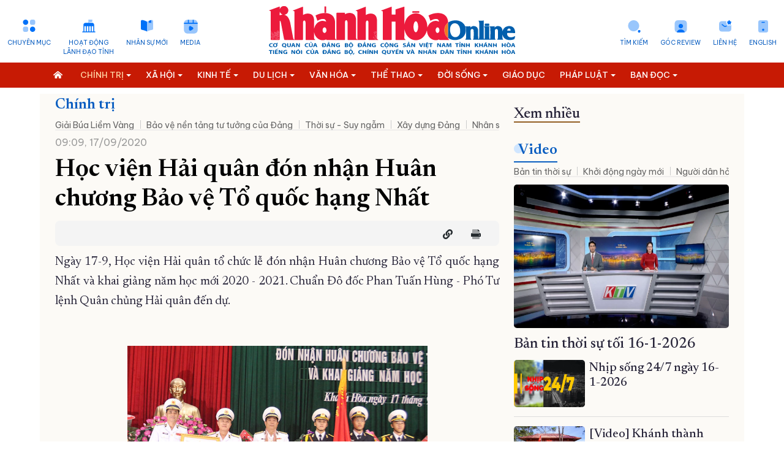

--- FILE ---
content_type: text/html; charset=UTF-8
request_url: https://baokhanhhoa.vn/chinh-tri/202009/hoc-vien-hai-quan-don-nhan-huan-chuong-bao-ve-to-quoc-hang-nhat-8184071/
body_size: 48957
content:

<!DOCTYPE html> 
<html lang="vi-VN"> 
 <head>   <title>Học viện Hải quân đón nhận Huân chương Bảo vệ Tổ quốc hạng Nhất - Báo Khánh Hòa điện tử</title>
    <meta property="og:title" content="Học viện Hải quân đón nhận Huân chương Bảo vệ Tổ quốc hạng Nhất"/>
	<meta property="og:type" content="article" />
	<meta property="og:image:width" content="1024" />
	<meta property="og:image:height" content="1024" />
	<meta property="fb:app_id" content="2131118177211869" /> 

	<meta property="og:url" content="http://beta.baokhanhhoa.vn/chinh-tri/202009/hoc-vien-hai-quan-don-nhan-huan-chuong-bao-ve-to-quoc-hang-nhat-8184071/" />
  <meta name="description" content="&lt;div style=&quot;text-align: justify;&quot;&gt;Ngày 17-9, Học viện Hải quân tổ chức lễ đón nhận Huân chương Bảo vệ Tổ quốc hạng Nhất và khai giảng năm học mới 2020 - 2021. Chuẩn Đô đốc Phan Tuấn Hùng - Phó Tư lệnh Quân chủng Hải quân đến dự.&amp;nbsp;&lt;/div&gt;&lt;div style=&quot;text-align: justify;&quot;&gt;&amp;nbsp;&lt;/div&gt;"/>
  <meta property="og:description" content="&lt;div style=&quot;text-align: justify;&quot;&gt;Ngày 17-9, Học viện Hải quân tổ chức lễ đón nhận Huân chương Bảo vệ Tổ quốc hạng Nhất và khai giảng năm học mới 2020 - 2021. Chuẩn Đô đốc Phan Tuấn Hùng - Phó Tư lệnh Quân chủng Hải quân đến dự.&amp;nbsp;&lt;/div&gt;&lt;div style=&quot;text-align: justify;&quot;&gt;&amp;nbsp;&lt;/div&gt;"/>
	<meta property="og:image" content="http://beta.baokhanhhoa.vn/file/e7837c02857c8ca30185a8c39b582c03/dataimages/202009/original/images5421057_theanh31.jpg" />

		<meta name="keywords" content="Tin tức, Thế giới, Công nghệ, Kinh tế - Xã hội, Thể thao, Giải trí, Sức khỏe, Khánh Hòa, Du lịch, Nha Trang, báo điện tử, Việt Nam"/>
  <meta name="keywords" content="Tin tức, Thế giới, Công nghệ, Kinh tế - Xã hội, Thể thao, Giải trí, Sức khỏe, Khánh Hòa, Du lịch, Nha Trang, báo điện tử, Việt Nam"/>
  <meta charset="utf-8">
  <meta name="viewport" content="width=device-width, initial-scale=1" />  <link rel="preconnect" href="https://fonts.googleapis.com">
<link rel="preconnect" href="https://fonts.gstatic.com" crossorigin>
<link href='https://fonts.googleapis.com/css2?family=Be+Vietnam+Pro:ital,wght@0,400;0,500;1,400&display=swap' rel='stylesheet'>
<link href='https://fonts.googleapis.com/css2?family=Newsreader:opsz,wght@6..72,300;6..72,400;6..72,500;6..72,600&family=Oswald&display=swap' rel='stylesheet'>
<link rel="stylesheet" href="/common/bootstrap-5.1.3/css/bootstrap.min.css">
<link type="text/css" rel="stylesheet" href="/common/v1/css/main.css?v=2.39"/>
		<link type="text/css" rel="stylesheet" href="/common/v1/css/sm-clean.css"/>
		<link type="text/css" rel="stylesheet" href="/common/v1/css/jquery.scrollbar.css"/>

		<link type="text/css" rel="stylesheet" href="/common/fontawesome-pro-5.15.3-web/css/all.min.css"/>

		<link href=/common/v1/css/swiper.min.css rel=stylesheet>


<!-- Google tag (gtag.js) -->
<script async src="https://www.googletagmanager.com/gtag/js?id=G-49Y7E9C4SH"></script>
<script>
  window.dataLayer = window.dataLayer || [];
  function gtag(){dataLayer.push(arguments);}
  gtag('js', new Date());

  gtag('config', 'G-49Y7E9C4SH');
</script>
<!-- Google news (gtag.js) -->
<script async type="application/javascript" src="https://news.google.com/swg/js/v1/swg-basic.js"></script> 
<script> (self.SWG_BASIC = self.SWG_BASIC || []).push( basicSubscriptions => { basicSubscriptions.init({ type: "NewsArticle", isPartOfType: ["Product"], isPartOfProductId: "CAow19uvDA:openaccess", clientOptions: { theme: "light", lang: "vi" }, }); }); </script>
<style>
#content p {
    margin-bottom: 25px !important;
}
.podcast-detail {
    position: relative;
    padding-top: 90px;
    background: url(https://baokhanhhoa.vn/file/e7837c02857c8ca30185a8c39b582c03/042023/rectangle_1_20230422164112.png) center 0 no-repeat;
    background-size: cover;
  position: relative;
}
.nav_user {
    position: -webkit-sticky;
    position: sticky;
    top: 0px !important;
    z-index: 9;
}
/*  #main-nav, .header,  .section_nav{
       filter: grayscale(100%);   
}
*/
#main-nav, .menu_bread {
       background: #c71a04;
}
</style>
   <script
      src="https://code.jquery.com/jquery-3.6.0.min.js"
      integrity="sha256-/xUj+3OJU5yExlq6GSYGSHk7tPXikynS7ogEvDej/m4="
      crossorigin="anonymous"
    ></script>
<script src="/common/v1/js/funct.js?v=1.1"></script> 
 </head> 
 <body> <div id="page_info" style="display: none">
<div id="site_id">e7837c02857c8ca30185a8c39b582c03</div>
<div id="parent_site_id">ff8080815e5b41fb015e5b817a510004</div>
<div id="cate_id">F1CD6462D0B02B36E053047A900AE450</div>
<div id="parent_id">0</div>
<div id="cate_url">/chinh-tri/</div>
<div id="article_title">Học viện Hải quân đón nhận Huân chương Bảo vệ Tổ quốc hạng Nhất</div>
<div id="article_id">F897EBFE8452FBAFE05382FC0367778B</div>
<div id="cate_title">Chính trị</div>
</div>
<style>
#box0-tab{
    display: none;
}
.sm-clean > li > a {
    font-size: 13.5px !important;
}
.fas.fa-home-alt {
    background: none;
}
.multi{
color: white;
    font-weight: bold;
     font-family: 'Newsreader', serif;
text-transform: capitalize;
}
.news_new .emagazine_nav button.active {
    color: #000;
    background: url(/file/e7837c02857c8ca30185a8c39b582c03/022023/tinmoi_20230215214034.gif) no-repeat 0 5px;
    padding-left: 6px;
    background-size: 18px 18px;
}
.container{
max-width: 1320px;
}
.title4 {
    color: #262338;
    font-size: 28px;
    font-weight: 500;
line-height: 32px;
}
.des > * {
    font-size: 16px;
    color: #48545C;

}
#content .new img {
    width: 100% !important;
    margin-bottom: 0px;
}
.detail_layout .cate_title_1 .title {
      font-size: 24px;
    font-weight: 700;
}
.detail_layout .detail_layout {
    max-width: 1150px;
    padding: 0px 25px;
    background: #FCFAF6;
}
</style> 
  <!--	<portlet name="v1_header_tool" /> --> <div class="container">
	<div class="row header ">
		<div class="col-md-4">
			<ul class="list_icon_1 header_left">
				<li id="more-menu-1" class="item"><a href="#" class="dropdown-toggle" data-toggle="dropdown"  data-bs-toggle="dropdown">Chuyên mục</a></li>

				<li class="item"><a href="/hoat-dong-lanh-dao-tinh/">Hoạt động <br>lãnh đạo tỉnh</a></li>
				<li class="item"><a href="/chinh-tri/nhan-su-moi/">Nhân sự mới</a></li>
				<li class="item"><a href="/video/">Media</a></li>
				
			</ul>
		</div>
		<div class="col-md-4 header_center">
			<a href="/">
			  <img class="logo_header" src="https://baokhanhhoa.vn/file/e7837c02857c8ca30185a8c39b582c03/042023/lg1_20230418173750.svg" alt="Báo Khánh Hòa điện tử" /> 
<!-- <img class="logo_header" src="https://baokhanhhoa.vn/file/e7837c02857c8ca30185a8c39b582c03/072024/khanh_hoa_20240719181709.jpg" alt="Báo Khánh Hòa điện tử" />  --> <!-- quoc tang -->
<!-- 	 <img class="logo_header" src="https://baokhanhhoa.vn/file/e7837c02857c8ca30185a8c39b582c03/012025/untitled1_20250123221638.png" alt="Báo Khánh Hòa điện tử" />    -->
			</a>
		</div>
		<div class="col-md-4">
			<ul class="list_icon_1 header_right">
				<li class="item"><a href="//news.baokhanhhoa.vn/ ">English</a></li>
				<li class="item"> <a href="//baokhanhhoa.vn/lien-he/201211/lien-he-voi-bao-khanh-hoa-2200346/">Liên hệ</a></li>
				<li class="item"><a href="https://baokhanhhoa.vn/goc-review/">Góc Review</a></li>
                
				<li class="item"><a href="/tim-kiem">Tìm kiếm</a></li>
			</ul>
		</div>
	</div>
</div>

<div class="menutop">
    <nav class="" id="main-nav">
        <nav class="navbar container">
            <input id="main-menu-state" type="checkbox" />
            <label class="main-menu-btn" for="main-menu-state"> <span class="main-menu-btn-icon"></span> Toggle main menu visibility </label>
      <a class="search_mobile" href="/tim-kiem" style="float: right; margin-right: 15px; display: none;"><i class="fas fa-2x fa-search"></i></a>
            <div class="clear"></div>
			
		<ul id="main-menu" class="sm sm-clean" data-toggle="collapse-nav" data-target="#more-menu-1">
			<li><a href="/"><i class="fas fa-home-alt"></i></a></li>
	<li class='F1CD6462D0B02B36E053047A900AE450'><a  href='/chinh-tri/'><span class='bd'>Chính trị</span></a><ul><li class='F1CD6535DB202DB0E053047A900A4D61'><a href='/chinh-tri/giai-bua-liem-vang/'><span class='bd'>Giải Búa Liềm Vàng</span></a><ul></ul></li><li class='ff80808199dca5dd0199e24ba95a52ab'><a href='/chinh-tri/quoc-hoi-hdnd/'><span class='bd'>Quốc hội - HĐND</span></a><ul></ul></li><li class='F1CD6533ABC82DAAE053047A900ABE52'><a href='/chinh-tri/bao-ve-nen-tang-tu-tuong-cua-dang/'><span class='bd'>Bảo vệ nền tảng tư tưởng của Đảng</span></a><ul></ul></li><li class='F1CD65316B9C2DA4E053047A900AA0A3'><a href='/chinh-tri/xay-dung-dang/'><span class='bd'>Xây dựng Đảng</span></a><ul></ul></li><li class='ff8080819113ed6d0191503d06ff0068'><a href='/chinh-tri/hoat-dong-lanh-dao-trung-uong/'><span class='bd'>Hoạt động lãnh đạo Trung ương</span></a><ul></ul></li><li class='F1CD6442522E2AE6E053047A900AEFC6'><a href='/chinh-tri/nhan-su-moi/'><span class='bd'>Nhân sự mới</span></a><ul></ul></li><li class='ff80808199dca5dd0199e242ae565019'><a href='/doi-song/chinh-sach-moi/'><span class='bd'>Chính sách mới</span></a><ul></ul></li><li class='F1CD650BD18A2D44E053047A900A8A01'><a href='/chinh-tri/thoi-su-suy-ngam/'><span class='bd'>Thời sự - Suy ngẫm</span></a><ul></ul></li><li class='ff80808199dca5dd0199e504df0a6e46'><a href='/chinh-tri/quoc-phong/'><span class='bd'>Quốc phòng</span></a><ul></ul></li><li class='ff80808199dca5dd019a04add4b95f55'><a href='/chinh-tri/gop-y-du-thao-cac-van-kien-trinh-dai-hoi-dai-bieu-toan-quoc-lan-thu-xiv-cua-dang'><span class='bd'>Góp ý dự thảo các văn kiện trình Đại hội đại biểu toàn quốc lần thứ XIV của Đảng</span></a><ul></ul></li></ul></li><li class='F1CD64644B182B3AE053047A900A7A47'><a  href='/xa-hoi/'><span class='bd'>Xã hội</span></a><ul><li class='F1CD650DF3152D4AE053047A900AACBF'><a href='/giao-duc/'><span class='bd'>Giáo dục</span></a><ul></ul></li><li class='ff8080819a192135019a1fa0cad2423d'><a href='/xa-hoi/lao-dong-viec-lam/'><span class='bd'>Lao động - Việc làm</span></a><ul></ul></li><li class='F1CD64E8F4F32CE3E053047A900AD338'><a href='/xa-hoi/y-te-suc-khoe/'><span class='bd'>Y tế - Sức khỏe</span></a><ul><li class='ff8080819b1329eb019bb4d47c9e6619'><a href='/xa-hoi/y-te-suc-khoe/an-toan-ve-sinh-thuc-pham'><span class='bd'>An toàn vệ sinh thực phẩm</span></a><ul></ul></li></ul></li><li class='F1CD64DB350A2CC0E053047A900A55A1'><a href='/xa-hoi/moi-truong-do-thi/'><span class='bd'>Môi trường – Đô thị</span></a><ul></ul></li></ul></li><li class='F1CD6467BE462B42E053047A900AF6AD'><a  href='/kinh-te/'><span class='bd'>Kinh tế</span></a><ul><li class='ff8080819740c1740197861e7abc12e8'><a href='/phat-trien-kinh-te-tu-nhan/'><span class='bd'>Phát triển kinh tế tư nhân</span></a><ul></ul></li><li class='ff80808199dca5dd0199e22e82c24a76'><a href='/kinh-te/cong-nghiep-nang-luong/'><span class='bd'>Công nghiệp - Năng lượng</span></a><ul></ul></li><li class='ff80808199dca5dd0199e238b2bf4d05'><a href='/kinh-te/nong-nghiep-nong-thon-moi/'><span class='bd'>Nông nghiệp - Nông thôn mới</span></a><ul></ul></li><li class='F1CD65186D452D68E053047A900A64C3'><a href='/kinh-te/thong-tin-doanh-nghiep/'><span class='bd'>Thông tin doanh nghiệp</span></a><ul></ul></li><li class='F1CD651043722D50E053047A900A1C71'><a href='/kinh-te/tai-chinh-ngan-hang/'><span class='bd'>Tài chính - Ngân hàng</span></a><ul></ul></li><li class='F1CD6538688B2DB6E053047A900AFB44'><a href='/kinh-te/vietnam-airlines/'><span class='bd'>Vietnam Airlines</span></a><ul></ul></li></ul></li><li class='F1CD6477B2312B69E053047A900A073C'><a  href='/du-lich/'><span class='bd'>Du lịch</span></a><ul><li class='F1CD64ABB5AE2C48E053047A900A1DD4'><a href='/doi-song/am-thuc/'><span class='bd'>Ẩm thực</span></a><ul></ul></li><li class='F1CD655098E42DFAE053047A900AC893'><a href='/du-lich/trai-nghiem-kham-pha/'><span class='bd'>Trải nghiệm – Khám phá</span></a><ul></ul></li><li class='ff80808199dca5dd0199e2087f2b4504'><a href='/du-lich/di-san-van-hoa/'><span class='bd'>Di sản văn hóa</span></a><ul></ul></li><li class='F1CD651220112D56E053047A900A79E9'><a href='/du-lich/danh-lam-thang-canh/'><span class='bd'>Danh lam thắng cảnh</span></a><ul></ul></li></ul></li><li class='F1CD6479622A2B6DE053047A900A54C0'><a  href='/van-hoa/'><span class='bd'>Văn hóa</span></a><ul><li class='F1CD64A9C73A2C40E053047A900A0C3A'><a href='/van-hoa/sang-tac/'><span class='bd'>Sáng tác</span></a><ul></ul></li><li class='F1CD64EB792F2CE9E053047A900A57F7'><a href='/van-hoa/chuyen-cuoi-tuan/'><span class='bd'>Chuyện cuối tuần</span></a><ul></ul></li><li class='F1CD6527BE442D8CE053047A900A136F'><a href='/van-hoa/giai-tri/'><span class='bd'>Giải trí</span></a><ul></ul></li><li class='ff8080819b1329eb019b816f5b90338c'><a href='/van-hoa/nhung-goc-pho-nhung-con-duong/'><span class='bd'>Những góc phố - những con đường</span></a><ul></ul></li></ul></li><li class='F1CD64503FDA2B06E053047A900A329A'><a  href='/the-thao/'><span class='bd'>Thể thao</span></a><ul><li class='F1CD64A7954A2C3AE053047A900A3FBA'><a href='/the-thao/the-thao-trong-nuoc/'><span class='bd'>Thể thao trong nước</span></a><ul></ul></li><li class='F1CD64CDF2C92C9CE053047A900A55CC'><a href='/the-thao/the-thao-quoc-te/'><span class='bd'>Thể thao quốc tế</span></a><ul></ul></li></ul></li><li class='F1CD648123982BA7E053047A900AD734'><a  href='/doi-song/'><span class='bd'>Đời sống</span></a><ul><li class='F1CD64F4CD442D03E053047A900A0BA3'><a href='/doi-song/thi-truong/'><span class='bd'>Thị trường</span></a><ul></ul></li></ul></li><li class='ff80808196ced87001971f6017481590'><a  href='/giao-duc/'><span class='bd'>Giáo dục</span></a><ul></ul></li><li class='F1CD645ADB782B22E053047A900AA9FD'><a  href='/phap-luat/'><span class='bd'>Pháp luật</span></a><ul><li class='ff80808199dca5dd0199e224d6e448d8'><a href='/phap-luat/an-ninh-trat-tu/'><span class='bd'>An ninh trật tự</span></a><ul></ul></li><li class='F1CD65164BE22D62E053047A900A4261'><a href='/phap-luat/giai-dap-phap-luat/'><span class='bd'>Giải đáp pháp luật</span></a><ul></ul></li><li class='ff80808199dca5dd0199e225d8044935'><a href='/phap-luat/ho-so-pha-an'><span class='bd'>Hồ sơ phá án</span></a><ul></ul></li></ul></li><li class='F1CD647CA9522B7BE053047A900A500A'><a  href='/ban-doc-viet/'><span class='bd'>Bạn đọc</span></a><ul><li class='F1CD64F292272CFDE053047A900A715E'><a href='/ban-doc-viet/hop-thu-tu-thien/'><span class='bd'>Hộp thư từ thiện</span></a><ul></ul></li><li class='F1CD652EACBB2D9EE053047A900A619D'><a href='/ban-doc-viet/van-de-ban-doc-quan-tam/'><span class='bd'>Vấn đề bạn đọc quan tâm</span></a><ul></ul></li></ul></li><li class='F1CD645E36572B2AE053047A900A4E45'><a  href='/khoa-hoc-cong-nghe/'><span class='bd'>Khoa học - Công nghệ</span></a><ul><li class='F7EE8E70873C29D6E05382FC036740BA'><a href='/chuyen-doi-so/'><span class='bd'>Chuyển đổi số</span></a><ul></ul></li><li class='ff8081818871292f018890837f0572f9'><a href='/chuyen-doi-so/thuc-hien-de-an-06/'><span class='bd'>Thực hiện Đề án 06</span></a><ul></ul></li><li class='ff80808196ced87001971158967e0608'><a href='/chuyen-doi-so/kpi-thuoc-do-hieu-qua-cong-viec/'><span class='bd'>KPI-Thước đo hiệu quả công việc</span></a><ul></ul></li></ul></li><li class='F1CD642901F32ABAE053047A900ABBD5'><a  href='/phong-su/'><span class='bd'>Phóng sự</span></a><ul></ul></li><li class='F1CD64395C0E2ADAE053047A900A538A'><a  href='/the-gioi/'><span class='bd'>Thế giới</span></a><ul><li class='F1CD653F2F492DC9E053047A900A2190'><a href='/the-gioi/cong-dong-asean/'><span class='bd'>Cộng đồng ASEAN</span></a><ul></ul></li></ul></li><li class='8a10ed228591cd1701859b1bc889451c'><a  href='/multimedia/'><span class='bd'>Multimedia</span></a><ul><li class='F1CD642B17692ABEE053047A900A55CB'><a href='/goc-anh/'><span class='bd'>Góc ảnh</span></a><ul></ul></li><li class='8a10ed228591cd1701859b1f3b8d45d5'><a href='/multimedia/infographic/'><span class='bd'>Infographic</span></a><ul></ul></li><li class='8a10ed228591cd1701859b1ea95145a5'><a href='/multimedia/emagazine/'><span class='bd'>E-magazine</span></a><ul></ul></li><li class='8a10ed228591cd1701859b3ccf7a46fb'><a href='/multimedia/review/'><span class='bd'>Review</span></a><ul></ul></li><li class='8a10ed228591cd1701859b1c9702456f'><a href='/multimedia/livestream/'><span class='bd'>Livestream</span></a><ul></ul></li></ul></li><li class='F1CD641E91702AA2E053047A900AE806'><a  href='/video/'><span class='bd'>Video</span></a><ul><li class='ff808081965b66550196998cd5da3c3b'><a href='/video/ban-tin-thoi-su/'><span class='bd'>Bản tin thời sự</span></a><ul></ul></li><li class='ff80808191876c6001919708a3801a2b'><a href='/video/chao-ngay-moi/'><span class='bd'>Khởi động ngày mới</span></a><ul></ul></li><li class='ff80808191876c600191970973271a64'><a href='/video/van-de-hom-nay'><span class='bd'>Người dân hỏi – Cơ quan nhà nước trả lời</span></a><ul></ul></li><li class='F1CD64C6BD892C8AE053047A900A4304'><a href='/video/vi-nhan-dan-phuc-vu/'><span class='bd'>Vì nhân dân phục vụ</span></a><ul></ul></li><li class='ff8080819b1329eb019b7c6999ff51f1'><a href='/video/chuyen-dong-247'><span class='bd'>Chuyển động 24/7</span></a><ul></ul></li><li class='F1CD64BC8C382C72E053047A900AB0DB'><a href='/video/chinh-tri-xa-hoi/'><span class='bd'>Chính trị - xã hội</span></a><ul></ul></li><li class='F1CD64C167552C7EE053047A900AEA60'><a href='/video/kinh-te-du-lich/'><span class='bd'>Kinh tế - Du lịch</span></a><ul></ul></li><li class='F1CD64C3ED692C84E053047A900A10EE'><a href='/video/van-hoa-the-thao/'><span class='bd'>Văn hóa - Thể thao</span></a><ul></ul></li><li class='F1CD6499EF8E2BF7E053047A900A5C8C'><a href='/video/doi-song-phap-luat/'><span class='bd'>Đời sống - Pháp luật</span></a><ul></ul></li><li class='ff8081818bfb2981018bfc7bbdac0f47'><a href='/video/pho-bien-kien-thuc/'><span class='bd'>Phổ biến kiến thức</span></a><ul></ul></li><li class='F1CD64E15AAD2CCCE053047A900A7BD7'><a href='/video/clip-ban-doc/'><span class='bd'>Bạn đọc</span></a><ul></ul></li><li class='ff8081818ca8c893018cb3608e915708'><a href='/video/top-mon-ngon/'><span class='bd'>Top món ngon</span></a><ul></ul></li></ul></li><li class='F1CD6486C36E2BB8E053047A900A76A8'><a  href='/doc-bao-online/'><span class='bd'>Đọc báo online</span></a><ul></ul></li><li class='8a10ed228591cd17018599be5be439e3'><a  href='/podcast/'><span class='bd'>Podcast</span></a><ul><li class='ff80808196ced870019717139f64466c'><a href='/podcast/ban-tin-thoi-su/'><span class='bd'>Bản tin thời sự</span></a><ul></ul></li><li class='ff8081818c1b8c9a018c33c50a991f4c'><a href='/podcast/giai-ma-nhung-vu-trong-an/'><span class='bd'>Giải mã những vụ trọng án</span></a><ul></ul></li><li class='ff8081818c1b8c9a018c33c4ae731f1a'><a href='/podcast/nhung-vung-ky-uc/'><span class='bd'>Những vùng ký ức</span></a><ul></ul></li><li class='ff80808196ced87001971eb8707d0969'><a href='/podcast/truyen-ngan-cuoi-tuan/'><span class='bd'>Truyện ngắn cuối tuần</span></a><ul></ul></li></ul></li><li class='F1CD6453600A2B0EE053047A900AD298'><a  href='/rao-vat-tuyen-dung/'><span class='bd'>Thông tin - Quảng cáo</span></a><ul><li class='F1CD6492F0012BD9E053047A900A5D1C'><a href='/rao-vat-tuyen-dung/bo-cao-thanh-lap/'><span class='bd'>Bố cáo thành lập</span></a><ul></ul></li><li class='F1CD64B4C5F82C60E053047A900A0D00'><a href='/rao-vat-tuyen-dung/tuyen-dung/'><span class='bd'>Tuyển dụng</span></a><ul></ul></li><li class='F1CD64D70B432CB4E053047A900A4C6B'><a href='/rao-vat-tuyen-dung/giay-to/'><span class='bd'>Giấy tờ</span></a><ul></ul></li><li class='F1CD64B0436F2C4FE053047A900A8B53'><a href='/rao-vat-tuyen-dung/nha-dat/'><span class='bd'>Nhà đất</span></a><ul></ul></li><li class='F1CD64D282C92CA8E053047A900AC449'><a href='/rao-vat-tuyen-dung/o-to-xe-may/'><span class='bd'>Ô tô - Xe máy</span></a><ul></ul></li><li class='F1CD64B7352A2C66E053047A900A9A0A'><a href='/rao-vat-tuyen-dung/dich-vu/'><span class='bd'>Dịch vụ</span></a><ul></ul></li><li class='F1CD649532742BE3E053047A900A1B89'><a href='/rao-vat-tuyen-dung/bo-cao-giai-the/'><span class='bd'>Bố cáo giải thể</span></a><ul></ul></li><li class='F1CD64D4C3182CAEE053047A900A8418'><a href='/rao-vat-tuyen-dung/moi-thau/'><span class='bd'>Mời thầu</span></a><ul></ul></li><li class='F1CD64D914FB2CBAE053047A900AB5C8'><a href='/rao-vat-tuyen-dung/thanh-ly/'><span class='bd'>Thanh lý</span></a><ul></ul></li><li class='F1CD64B9D65E2C6CE053047A900A7B06'><a href='/rao-vat-tuyen-dung/khac/'><span class='bd'>Khác</span></a><ul></ul></li></ul></li><li class='ff80808196ced870019724076d4547c8'><a  href='/quy-hoach-tinh-khanh-hoa/'><span class='bd'>Quy hoạch tỉnh Khánh Hòa</span></a><ul><li class='ff80808196ced87001972409eca7483d'><a href='/nha-trang/'><span class='bd'>Quy hoạch Nha Trang</span></a><ul></ul></li><li class='ff80808196ced87001972408e36e4808'><a href='/cam-lam/'><span class='bd'>Quy hoạch Cam Lâm</span></a><ul></ul></li><li class='ff80808196ced8700197240abb744874'><a href='/dien-khanh/'><span class='bd'>Quy hoạch Diên Khánh</span></a><ul></ul></li><li class='ff80808196ced8700197240b5e0548a8'><a href='/van-phong/'><span class='bd'>Quy hoạch Vân Phong</span></a><ul></ul></li></ul></li><li class='F1CD64205AE22AA6E053047A900A12EC'><a  href='/truong-sa-bien-dao-que-huong/'><span class='bd'>Trường Sa biển đảo quê hương</span></a><ul></ul></li><li class='F1CD64A315202C2EE053047A900ABC65'><a  href='/chung-tay-cai-cach-hanh-chinh/'><span class='bd'>Chung tay cải cách hành chính</span></a><ul></ul></li><li class='F1CD64A550B22C34E053047A900A7876'><a  href='/xay-dung-nong-thon-moi/'><span class='bd'>Xây dựng nông thôn mới</span></a><ul></ul></li><li class='F1CD6449A2192AF6E053047A900A5FD8'><a  href='/lich-cat-dien/'><span class='bd'>Lịch cắt điện</span></a><ul></ul></li><li class='F1CD647F791D2B8CE053047A900A8059'><a  href='/tau-xe-may-bay/'><span class='bd'>Tàu - Xe - Máy bay</span></a><ul></ul></li><li class='F7EE8E74664929DAE05382FC036768D2'><a  href='/ky-niem-370-nam-xay-dung-va-phat-trien-tinh-khanh-hoa/'><span class='bd'>Kỷ niệm 370 năm xây dựng và phát triển tỉnh Khánh Hòa</span></a><ul></ul></li><li class='ff808181891a8f0e0189762421f63b00'><a  href='/khoanh-khac-dep-xu-tram/'><span class='bd'>Khoảnh khắc đẹp xứ Trầm</span></a><ul></ul></li><li class='ff808081984c818601985b9f5a83299a'><a  href='/dong-chi-nghiem-xuan-thanh/'><span class='bd'>Đồng chí Nghiêm Xuân Thành</span></a><ul></ul></li><li class='ff808081984c818601985be6f25b2f33'><a  href='/dong-chi-ho-xuan-truong/'><span class='bd'>Đồng chí Hồ Xuân Trường</span></a><ul></ul></li><li class='ff8080819a482ce0019a94bf4db441e8'><a  href='dong-chi-tran-phong'><span class='bd'>Đồng chí Trần Phong</span></a><ul></ul></li><li class='ff80808197d927ac0198455bdaa478ba'><a  href='/dai-hoi-dang-cac-cap/'><span class='bd'>Đại hội đảng các cấp</span></a><ul><li class='ff80808197d927ac0198455cab80790a'><a href='/tin-tuc-su-kien/'><span class='bd'>Tin tức sự kiện</span></a><ul></ul></li><li class='ff80808197d927ac0198455d1d17794d'><a href='/cac-ky-dai-hoi-dang/'><span class='bd'>Các kỳ đại hội đảng</span></a><ul><li class='ff80808197d927ac0198455dc5b77982'><a href='/dai-hoi-dang-toan-quoc/'><span class='bd'>Đại hội đảng toàn quốc</span></a><ul></ul></li><li class='ff80808197d927ac0198455e310779c3'><a href='/danh-sach-tong-bi-thu/'><span class='bd'>Danh sách tổng bí thư</span></a><ul></ul></li></ul></li><li class='ff808081984c8186019896c7837f60dd'><a href='/ban-chap-hanh-dang-bo-tinh/'><span class='bd'>Ban chấp hành đảng bộ tỉnh</span></a><ul></ul></li><li class='ff808081984c818601988055315449aa'><a href='/dai-hoi/multimedia'><span class='bd'>Multimedia</span></a><ul><li class='ff808081984c81860198875248dd1496'><a href='/dai-hoi/video'><span class='bd'>Video</span></a><ul></ul></li><li class='ff808081984c818601988752e14214dd'><a href='/dai-hoi/anh/'><span class='bd'>Ảnh</span></a><ul></ul></li><li class='ff808081984c81860198875367161528'><a href='/dai-hoi/e-magazine/'><span class='bd'>E-magazine</span></a><ul></ul></li><li class='ff808081984c8186019887545021156c'><a href='/dai-hoi/Infographic/'><span class='bd'>Infographic</span></a><ul></ul></li><li class='ff808081984c818601988754d2c815aa'><a href='/dai-hoi/podcast'><span class='bd'>Podcast</span></a><ul></ul></li></ul></li><li class='ff808081984c81860198875a4ee31689'><a href='/van-kien-van-ban/'><span class='bd'>Văn kiện - văn bản</span></a><ul></ul></li></ul></li><li class='8a10ed228591cd1701859551cd681859'><a  href='/'><span class='bd'>Trang chủ</span></a><ul></ul></li><li class='F1CD6451D9CB2B0AE053047A900AA82B'><a  href='/ve-bao-khanh-hoa/'><span class='bd'>Về báo Khánh Hòa</span></a><ul></ul></li></ul></nav>
        </nav>
    </nav>
</div>
<style>
#main-nav {

}
</style> 
  <div class="container detail_layout"> 
   <div class="row"> 
    <div class="col-8"> 
<div class="cate_title_1 ">
	<div class='nav_F1CD6462D0B02B36E053047A900AE450'><a href='/chinh-tri/' class='title color1'>Chính trị</a><div class='cate_nav'><ul class='submenu'><li class='F1CD6535DB202DB0E053047A900A4D61'><a href='/chinh-tri/giai-bua-liem-vang/'>Giải Búa Liềm Vàng</a></li><li class='F1CD6533ABC82DAAE053047A900ABE52'><a href='/chinh-tri/bao-ve-nen-tang-tu-tuong-cua-dang/'>Bảo vệ nền tảng tư tưởng của Đảng</a></li><li class='F1CD650BD18A2D44E053047A900A8A01'><a href='/chinh-tri/thoi-su-suy-ngam/'>Thời sự - Suy ngẫm</a></li><li class='F1CD65316B9C2DA4E053047A900AA0A3'><a href='/chinh-tri/xay-dung-dang/'>Xây dựng Đảng</a></li><li class='F1CD6442522E2AE6E053047A900AEFC6'><a href='/chinh-tri/nhan-su-moi/'>Nhân sự mới</a></li><li class='F1CD6564066B2E1EE053047A900AD152'><a href='/chinh-tri/dua-nq09-vao-cuoc-song/'>Đưa NQ09 vào cuộc sống</a></li></ul></div><div class="clear"></div></div>
	<div class="clear"></div>
</div> 	<div class="date row10">09:09, 17/09/2020</div>
	<h1 class="head_title">Học viện Hải quân đón nhận Huân chương Bảo vệ Tổ quốc hạng Nhất</h1>

	<div class="box_support clearfix">
		<div class="date_time">
			<ul class="social fright">
				<li>
					<div class="fb-like" data-href="http://beta.baokhanhhoa.vn/chinh-tri/202009/hoc-vien-hai-quan-don-nhan-huan-chuong-bao-ve-to-quoc-hang-nhat-8184071/" data-layout="button_count" data-action="like" data-size="small" data-show-faces="false" data-share="true"></div>
				</li>
				<li>
					<div class="zalo-share-button" data-href="" data-oaid="579745863508352884" data-layout="2" data-color="blue" data-customize=false></div>
				</li>
				<li><a href="#" onclick="myFunction('/chinh-tri/202009/hoc-vien-hai-quan-don-nhan-huan-chuong-bao-ve-to-quoc-hang-nhat-8184071/')"><i class="fas fa-link"></i></a>
				</li>
			</ul>
			<div class="clear"></div>
		</div>

	</div>

	<div id="content" class="content-detail cate_F1CD6462D0B02B36E053047A900AE450">
		<div class="td-post-content tagdiv-type">
						<div class="sub_first_content"><img alt="" src="/file//e7837c02857c8ca30185a8c39b582c03/dataimages/202009/original/images5421057_theanh31.jpg"><p><div style="text-align: justify;">Ngày 17-9, Học viện Hải quân tổ chức lễ đón nhận Huân chương Bảo vệ Tổ quốc hạng Nhất và khai giảng năm học mới 2020 - 2021. Chuẩn Đô đốc Phan Tuấn Hùng - Phó Tư lệnh Quân chủng Hải quân đến dự.&nbsp;</div><div style="text-align: justify;">&nbsp;</div></p></div><div style="text-align: justify;">
 Ngày 17-9, Học viện Hải quân tổ chức lễ đón nhận Huân chương Bảo vệ Tổ quốc hạng Nhất và khai giảng năm học mới 2020 - 2021. Chuẩn Đô đốc Phan Tuấn Hùng - Phó Tư lệnh Quân chủng Hải quân đến dự.&nbsp;
</div> 
<div style="text-align: justify;"> 
 <p>&nbsp;</p> 
 <table align="center" class="image center" width="490"> 
  <tbody> 
   <tr> 
    <td> 
     <figure> 
      <img alt="Đô đốc Phan Tuấn Hùng trao Huân chương Bảo vệ Tổ quốc hạng Nhất cho Học viện Hải quân." itemprop="image" src="/file/e7837c02857c8ca30185a8c39b582c03/dataimages/202009/original/images5421057_theanh31.jpg" style="width: 490px; height: 327px;">
      <figcaption class="image_desc">
       Chuẩn Đô đốc Phan Tuấn Hùng trao Huân chương Bảo vệ Tổ quốc hạng Nhất cho Học viện Hải quân.
      </figcaption>
     </figure> </td> 
   </tr> 
  </tbody> 
 </table> 
</div> 
<div style="text-align: justify;">
 &nbsp;
</div> 
<div style="text-align: justify;">
 Những năm qua, học viện đã đoàn kết, tích cực, chủ động, sáng tạo, khắc phục khó khăn, hoàn thành tốt nhiệm vụ giáo dục đào tạo, nghiên cứu khoa học và các nhiệm vụ khác được giao. Đến nay, 100% giảng viên có trình độ đại học, trong đó 69,84% có trình độ sau đại học, 12,13% trình độ tiến sĩ. Hoạt động nghiên cứu khoa học ngày càng chuyển biến theo hướng tích cực, số lượng, chất lượng đề tài các cấp được nâng cao. Với những thành tích xuất sắc trong công tác huấn luyện, phục vụ chiến đấu, xây dựng quân đội nhân dân, củng cố quốc phòng giai đoạn 2014 - 2018, góp phần vào công cuộc xây dựng chủ nghĩa xã hội và bảo vệ Tổ quốc, Học viện Hải quân vinh dự được Chủ tịch nước tặng thưởng Huân chương Bảo vệ Tổ quốc hạng Nhất.
</div> 
<div style="text-align: justify;">
 &nbsp;
</div> 
<div style="text-align: right;">
 THẾ ANH
</div> 
<div style="text-align: justify;">
 &nbsp;
</div> 
<div style="text-align: justify;">
 &nbsp;
</div> 
<div style="text-align: justify;">
 &nbsp;
</div> 
<div style="text-align: justify;">
 &nbsp;
</div> 
<div style="text-align: justify;">
 &nbsp;
</div> 
<div>
 &nbsp;
</div>
		</div>

	</div>


<div id="fb-root"></div>

<script src="https://apis.google.com/js/platform.js" async defer></script>
<script src="https://sp.zalo.me/plugins/sdk.js"></script>    
     <div class="main-content-end-padding"></div> 
    </div> 
    <div class="col-4"> 
     <div class="sticky-content"> 
		<div class="pad20 wrap_scroll">
			<div class="mostread_box">
				<div class="cate_title_3"><a class="title" style="font-size: 24px;">Xem nhiều</a></div>
				<div class="list-bd" id="mostread">

				</div>
			</div>
		</div>
  

			<div id="video-box" class="thoisu row30">
				<div class="cate_title_1 row10">
					<a class="title fleft" href="/video/">Video</a>
					<div class="clear"></div>
                    <ul class="submenu"><li><a href="/video/ban-tin-thoi-su/">Bản tin thời sự</a></li> <li><a href="/video/chao-ngay-moi/">Khởi động ngày mới</a></li> <li><a href="/video/van-de-hom-nay">Người dân hỏi – Cơ quan nhà nước trả lời</a></li> <li><a href="/video/vi-nhan-dan-phuc-vu/">Vì nhân dân phục vụ</a></li> <li><a href="/video/chuyen-dong-247">Chuyển động 24/7</a></li> <li><a href="/video/chinh-tri-xa-hoi/">Chính trị - xã hội</a></li> <li><a href="/video/kinh-te-du-lich/">Kinh tế - Du lịch</a></li> <li><a href="/video/van-hoa-the-thao/">Văn hóa - Thể thao</a></li> <li><a href="/video/doi-song-phap-luat/">Đời sống - Pháp luật</a></li> <li><a href="/video/pho-bien-kien-thuc/">Phổ biến kiến thức</a></li> <li><a href="/video/clip-ban-doc/">Bạn đọc</a></li> <li><a href="/video/top-mon-ngon/">Top món ngon</a></li></ul>
				</div>
				
					<div class="first row10">
						<a href="/video/ban-tin-thoi-su/202601/ban-tin-thoi-su-toi-16-1-2026-aa44a4a/" class="avatar  row5"><img class="lazy" src="[data-uri]" data-src="/file/e7837c02857c8ca30185a8c39b582c03/012026/toi_20260116203134.jpg?width=500&height=-&type=resize" alt="Bản tin thời sự tối 16-1-2026"></a>
						<a href="/video/ban-tin-thoi-su/202601/ban-tin-thoi-su-toi-16-1-2026-aa44a4a/" class="title3 row5">Bản tin thời sự tối 16-1-2026</a>
					</div>
				

				<div class="list-bd">
						
					<div class="item">
						<div class="fleft40">
							 <a class="avatar " href="/video/chuyen-dong-247202601/nhip-song-247-ngay-16-1-2026-3f46eaa/">
								<img  class="lazy" src="[data-uri]" data-src="/file/e7837c02857c8ca30185a8c39b582c03/012026/nhip_song_20260116172509.jpg?width=500&height=-&type=resize"   alt="Nhịp sống 24/7 ngày 16-1-2026"/>
							 </a>
						</div>
						<div class="fright60">
							<a href="/video/chuyen-dong-247202601/nhip-song-247-ngay-16-1-2026-3f46eaa/" class="title1">Nhịp sống 24/7 ngày 16-1-2026</a>
							<div class="date color2"> 18:30, 16/01/2026</div>
						</div>
						<div class="clear"></div>
					</div>
				
					<div class="item">
						<div class="fleft40">
							 <a class="avatar " href="/video/vi-nhan-dan-phuc-vu/202601/video-khanh-thanh-diem-sinh-hoat-truyen-thong-cong-an-tinh-khanh-hoa-tai-xa-dong-khanh-son-14229f4/">
								<img  class="lazy" src="[data-uri]" data-src="/file/e7837c02857c8ca30185a8c39b582c03/012026/ca_20260116152616.jpg?width=500&height=-&type=resize"   alt="[Video] Khánh thành điểm sinh hoạt truyền thống Công an tỉnh Khánh Hòa tại xã Đông Khánh Sơn"/>
							 </a>
						</div>
						<div class="fright60">
							<a href="/video/vi-nhan-dan-phuc-vu/202601/video-khanh-thanh-diem-sinh-hoat-truyen-thong-cong-an-tinh-khanh-hoa-tai-xa-dong-khanh-son-14229f4/" class="title1">[Video] Khánh thành điểm sinh hoạt truyền thống Công an tỉnh Khánh Hòa tại xã Đông Khánh Sơn</a>
							<div class="date color2"> 15:47, 16/01/2026</div>
						</div>
						<div class="clear"></div>
					</div>
				
					<div class="item">
						<div class="fleft40">
							 <a class="avatar " href="/video/vi-nhan-dan-phuc-vu/202601/video-bat-giu-nhom-thanh-thieu-nien-tan-cong-cuop-tai-san-cua-nguoi-nuoc-ngoai-94d38e8/">
								<img  class="lazy" src="[data-uri]" data-src="/file/e7837c02857c8ca30185a8c39b582c03/012026/ca_20260116155253.jpg?width=500&height=-&type=resize"   alt="[Video] Bắt giữ nhóm thanh thiếu niên tấn công, cướp tài sản của người nước ngoài"/>
							 </a>
						</div>
						<div class="fright60">
							<a href="/video/vi-nhan-dan-phuc-vu/202601/video-bat-giu-nhom-thanh-thieu-nien-tan-cong-cuop-tai-san-cua-nguoi-nuoc-ngoai-94d38e8/" class="title1">[Video] Bắt giữ nhóm thanh thiếu niên tấn công, cướp tài sản của người nước ngoài</a>
							<div class="date color2"> 16:01, 16/01/2026</div>
						</div>
						<div class="clear"></div>
					</div>
				

				</div>
			</div>
	<!-- cache 3 -->

<style>
.textlink_embed{
display: none;
}
</style> 
     </div> 
    </div> 








	<div class="bg_grey2">
		<div class="container">
			<div class="block_new_related thoisu row30">
				<div class="cate_title_1 row20">
					<a class="title fleft" href="#">Cùng chuyên mục</a>
					<div class="clear"></div>
				</div>
				<div class="row">
					<div class="col-3">
					   <a href="/chinh-tri/202009/ong-phan-dinh-trac-bi-thu-trung-uong-dang-truong-ban-noi-chinh-trung-uong-lam-viec-voi-thuong-truc-tinh-uy-8184058/" class="avatar row5"><img src="/file/e7837c02857c8ca30185a8c39b582c03/dataimages/202009/original/images5421054_hoa80.jpg?width=300&height=-&type=resize" alt="Ông Phan Đình Trạc - Bí thư Trung ương Đảng, Trưởng ban Nội chính Trung ương làm việc với Thường trực Tỉnh ủy"></a>
						<a href="/chinh-tri/202009/ong-phan-dinh-trac-bi-thu-trung-uong-dang-truong-ban-noi-chinh-trung-uong-lam-viec-voi-thuong-truc-tinh-uy-8184058/" class="title">Ông Phan Đình Trạc - Bí thư Trung ương Đảng, Trưởng ban Nội chính Trung ương làm việc với Thường trực Tỉnh ủy</a>
					</div><div class="col-3">
					   <a href="/chinh-tri/202009/ong-ha-quoc-tri-lam-viec-voi-xa-cam-tan-8184067/" class="avatar row5"><img src="/file/e7837c02857c8ca30185a8c39b582c03/dataimages/202009/original/images5421056_ong_ha_quoc_tri_phat_bieu_tai_buoi_lam_viec.jpg?width=300&height=-&type=resize" alt="Ông Hà Quốc Trị làm việc với xã Cam Tân"></a>
						<a href="/chinh-tri/202009/ong-ha-quoc-tri-lam-viec-voi-xa-cam-tan-8184067/" class="title">Ông Hà Quốc Trị làm việc với xã Cam Tân</a>
					</div><div class="col-3">
					   <a href="/chinh-tri/202009/ong-le-huu-hoang-lam-viec-voi-xa-van-hung-va-van-binh-8183794/" class="avatar row5"><img src="/file/e7837c02857c8ca30185a8c39b582c03/dataimages/202009/original/images5420861_IMG_6559.JPG?width=300&height=-&type=resize" alt="Ông Lê Hữu Hoàng làm việc với xã Vạn Hưng và Vạn Bình"></a>
						<a href="/chinh-tri/202009/ong-le-huu-hoang-lam-viec-voi-xa-van-hung-va-van-binh-8183794/" class="title">Ông Lê Hữu Hoàng làm việc với xã Vạn Hưng và Vạn Bình</a>
					</div><div class="col-3">
					   <a href="/chinh-tri/202009/ban-kinh-te-ngan-sach-hdnd-tinh-khanh-hoa-tham-tra-mot-so-noi-dung-trinh-ky-hop-thu-12-hdnd-tinh-khoa-vi-8183790/" class="avatar row5"><img src="/file/e7837c02857c8ca30185a8c39b582c03/dataimages/202009/original/images5420859_IMG_5246.gif?width=300&height=-&type=resize" alt="Thẩm tra một số nội dung trình Kỳ họp thứ 12, HĐND tỉnh khóa VI"></a>
						<a href="/chinh-tri/202009/ban-kinh-te-ngan-sach-hdnd-tinh-khanh-hoa-tham-tra-mot-so-noi-dung-trinh-ky-hop-thu-12-hdnd-tinh-khoa-vi-8183790/" class="title">Thẩm tra một số nội dung trình Kỳ họp thứ 12, HĐND tỉnh khóa VI</a>
					</div>
				</div>
			</div>
		</div>
	</div>



 
    <div class="row"><div class="row box_detail_child">
</div>    </div> 
   </div> 
  </div> <style type="text/css">

	.footer-menu .dl {
    width: 20%;
    min-height: 190px;
    float: left;
}
.cate_title_1 .nav_F1CD641E91702AA2E053047A900AE806 .submenu li.active a {
    color: #0A5EC1;
    font-weight: 600;
    font-size: 17px;
    margin-top: 4px;
}
@media screen and (min-width: 680px) {
.info_new .head_title, .info_new .box_support {
     max-width: 780px;
    margin: 0px auto;
}
.info_new .content-detail p{
  max-width: 780px;
    margin: 0px auto;
}
.info_new .content-detail img, .info_new  table.image {
    margin: 0px auto;
    max-width: 1000px !important;
}
}


</style>
<div class="footer">
	
		
		<div class="footer-info">
			<div class="container">
				<div class="item">
					<p class="first">Báo và Phát thanh, Truyền hình Khánh Hòa - Website: http://www.baokhanhhoa.vn</p>
					<p>Cơ quan chủ quản: Tỉnh ủy Khánh Hòa | Giấy phép hoạt động báo chí điện tử số: 06/GP-BTTTT ngày 06 tháng 01 năm 2023</p>
					<p>Giám đốc: Thái Thị Lệ Hằng </p>

<p> Phó Giám đốc: Lê Hoàng Triều - Trần Văn Thanh - Nguyễn Xuân Duy - Cung Phú Quốc - Võ Thanh Lâm</p>
<p>Cơ sở 1: Đường A1, Khu đô thị An Bình Tân, phường Nam Nha Trang, Khánh Hòa
</p>
<p>Cơ sở 2: 285A đường 21 tháng 8, phường Bảo An, Khánh Hòa</p>
<p>Cơ sở 3: 77 Yersin, phường Tây Nha Trang, Khánh Hòa</p>
<p>Điện thoại: 0258.3523158 - Fax: 0258.3523158</p>
</p>Email: baokhanhhoadientu@gmail.com; quangcaobkh@gmail.com; toasoan.bkh@gmail.com; dichvuquangcaoktv@gmail.com;  ktv.org.vn@gmail.com </p>
					<p class="toggle_textlink">Ghi rõ nguồn "Báo Khánh Hòa điện tử" khi sử dụng thông tin từ website này </p>

				</div>
			</div>

		</div>

</div>
		<div class="scrolltop-button"><i class="fa fa-2x fa-angle-double-up"></i></div>

<script src="/common/v1/js/head.min.js"></script>
<script src="https://cdn.jsdelivr.net/npm/@popperjs/core@2.10.2/dist/umd/popper.min.js" integrity="sha384-7+zCNj/IqJ95wo16oMtfsKbZ9ccEh31eOz1HGyDuCQ6wgnyJNSYdrPa03rtR1zdB" crossorigin="anonymous"></script>

<script src="/common/bootstrap-5.1.3/js/bootstrap.min.js"></script>

		<script src="/common/v1/js/jquery.smartmenus.js"></script>
		<script src="/common/v1/js/jquery.scrollbar.min.js"></script>   
		<script src="/common/v1/js/sticky.jquery.js?v=1.1"></script>   


<script src="/common/v1/js/jquery.lazy.min.js?v=1.1"></script>

		<script src="/common/v1/js/swiper.js"></script>

		<script src="/common/v1/js/main.js?v=1.53"></script>
		<script src="/common/v1/js/menu-resize.js">
			.
		</script>
		<script src="/common/v1/js/ads.js?v=1.3"></script>
<script language="javascript">
 
		</script>
<script>
var urlPrint = '/in/';
$( '<a title="In bài này" href="javascript: void(0);" onclick="window.open(urlPrint);" class="print"><i class="fa fa-print" aria-hidden="true"></i></a>' ).insertAfter( ".share_email_article" );

//thong ke

var article_title = encodeURI($("#article_title").html());
if(article_title == "") article_title  = $("#cate_title").html();
var stat_img_src = "/service/api/statistic/statcollector?" +
  "scUnitMapId=" + encodeURIComponent($("#site_id").text()) +
  "&cateId=" + encodeURIComponent($("#cate_id").text()) +
  "&objectId=" + encodeURIComponent($("#article_id").text()) +
  "&type=1" +
  "&pageTitle=" + encodeURIComponent(article_title) +
  "&referer=" + encodeURIComponent(window.location.href);
var $img = $("<img>", {
    src: stat_img_src,
    width: 0,
    height: 0,
    css: {
        height: 0,
        display: "none"
    }
});

// Append vào body
$("body").append($img);

</script>
	<script>(function(d, s, id) {
	  var js, fjs = d.getElementsByTagName(s)[0];
	  if (d.getElementById(id)) return;
	  js = d.createElement(s); js.id = id;
	  js.src = 'https://connect.facebook.net/vi_VN/sdk.js#xfbml=1&version=v3.2&appId=2131118177211869&autoLogAppEvents=1';
	  fjs.parentNode.insertBefore(js, fjs);
	}(document, 'script', 'facebook-jssdk'));</script>
<script language="javascript">
$(".toggle_textlink").click(function(){
    $(".textlink_embed").toggle();
  });
		</script>
<style>
.toggle_textlink a:hover {
    text-decoration: none;
    color: #0C3F7A !IMPORTANT;
}
#video-box .submenu {
    display: flex !important;
}
.footer-info {
    color: #0C3F7A;
    font-size: 14px;
}
</style>

<script>
  const modal = document.getElementById("customModal");
  const modalBody = document.getElementById("customModalBody");
  const closeBtn = document.querySelector(".custom-modal-close");

  document.querySelectorAll(".leader_grid .col").forEach((item) => {
    item.addEventListener("click", () => {
      const link = item.querySelector(".b-grid__link");
      const src = link?.getAttribute("data-src");

      if (src) {
          window.open(src, '_blank');
      }
    });
  });

  closeBtn.onclick = () => {
    modal.style.display = "none";
  };

  window.onclick = (event) => {
    if (event.target === modal) {
      modal.style.display = "none";
    }
  };
</script>

<script>

var newWardList = [ { id: "nha-trang", name: "Phường Nha Trang", stt: 1 }, { id: "bac-nha-trang", name: "Phường Bắc Nha Trang", stt: 2 }, { id: "tay-nha-trang", name: "Phường Tây Nha Trang", stt: 3 }, { id: "nam-nha-trang", name: "Phường Nam Nha Trang", stt: 4 }, { id: "bac-cam-ranh", name: "Phường Bắc Cam Ranh", stt: 5 }, { id: "cam-ranh", name: "Phường Cam Ranh", stt: 6 }, { id: "cam-linh", name: "Phường Cam Linh", stt: 7 }, { id: "ba-ngoi", name: "Phường Ba Ngòi", stt: 8 }, { id: "nam-cam-ranh", name: "Xã Nam Cam Ranh", stt: 9 }, { id: "bac-ninh-hoa", name: "Xã Bắc Ninh Hòa", stt: 10 }, { id: "ninh-hoa", name: "Phường Ninh Hòa", stt: 11 }, { id: "tan-dinh", name: "Xã Tân Định", stt: 12 }, { id: "dong-ninh-hoa", name: "Phường Đông Ninh Hòa", stt: 13 }, { id: "hoa-thang", name: "Phường Hòa Thắng", stt: 14 }, { id: "nam-ninh-hoa", name: "Xã Nam Ninh Hòa", stt: 15 }, { id: "tay-ninh-hoa", name: "Xã Tây Ninh Hòa", stt: 16 }, { id: "hoa-tri", name: "Xã Hòa Trí", stt: 17 }, { id: "dai-lanh", name: "Xã Đại Lãnh", stt: 18 }, { id: "tu-bong", name: "Xã Tu Bông", stt: 19 }, { id: "van-thang", name: "Xã Vạn Thắng", stt: 20 }, { id: "van-ninh", name: "Xã Vạn Ninh", stt: 21 }, { id: "van-hung", name: "Xã Vạn Hưng", stt: 22 }, { id: "dien-khanh", name: "Xã Diên Khánh", stt: 23 }, { id: "dien-lac", name: "Xã Diên Lạc", stt: 24 }, { id: "dien-dien", name: "Xã Diên Điền", stt: 25 }, { id: "dien-lam", name: "Xã Diên Lâm", stt: 26 }, { id: "dien-tho", name: "Xã Diên Thọ", stt: 27 }, { id: "suoi-hiep", name: "Xã Suối Hiệp", stt: 28 }, { id: "cam-lam", name: "Xã Cam Lâm", stt: 29 }, { id: "suoi-dau", name: "Xã Suối Dầu", stt: 30 }, { id: "cam-hiep", name: "Xã Cam Hiệp", stt: 31 }, { id: "cam-an", name: "Xã Cam An", stt: 32 }, { id: "bac-khanh-vinh", name: "Xã Bắc Khánh Vĩnh", stt: 33 }, { id: "trung-khanh-vinh", name: "Xã Trung Khánh Vĩnh", stt: 34 }, { id: "tay-khanh-vinh", name: "Xã Tây Khánh Vĩnh", stt: 35 }, { id: "nam-khanh-vinh", name: "Xã Nam Khánh Vĩnh", stt: 36 }, { id: "khanh-vinh", name: "Xã Khánh Vĩnh", stt: 37 }, { id: "khanh-son", name: "Xã Khánh Sơn", stt: 38 }, { id: "tay-khanh-son", name: "Xã Tây Khánh Sơn", stt: 39 }, { id: "dong-khanh-son", name: "Xã Đông Khánh Sơn", stt: 40 }, { id: "truong-sa", name: "Đặc khu Trường Sa", stt: 41 }, { id: "phan-rang", name: "Phường Phan Rang", stt: 42 }, { id: "dong-hai", name: "Phường Đông Hải", stt: 43 }, { id: "ninh-chu", name: "Phường Ninh Chử", stt: 44 }, { id: "bao-an", name: "Phường Bảo An", stt: 45 }, { id: "do-vinh", name: "Phường Đô Vinh", stt: 46 }, { id: "ninh-phuoc", name: "Xã Ninh Phước", stt: 47 }, { id: "phuoc-huu", name: "Xã Phước Hữu", stt: 48 }, { id: "phuoc-hau", name: "Xã Phước Hậu", stt: 49 }, { id: "thuan-nam", name: "Xã Thuận Nam", stt: 50 }, { id: "ca-na", name: "Xã Cà Ná", stt: 51 }, { id: "phuoc-ha", name: "Xã Phước Hà", stt: 52 }, { id: "phuoc-dinh", name: "Xã Phước Dinh", stt: 53 }, { id: "ninh-hai", name: "Xã Ninh Hải", stt: 54 }, { id: "xuan-hai", name: "Xã Xuân Hải", stt: 55 }, { id: "vinh-hai", name: "Xã Vĩnh Hải", stt: 56 }, { id: "thuan-bac", name: "Xã Thuận Bắc", stt: 57 }, { id: "cong-hai", name: "Xã Công Hải", stt: 58 }, { id: "ninh-son", name: "Xã Ninh Sơn", stt: 59 }, { id: "lam-son", name: "Xã Lâm Sơn", stt: 60 }, { id: "anh-dung", name: "Xã Anh Dũng", stt: 61 }, { id: "my-son", name: "Xã Mỹ Sơn", stt: 62 }, { id: "bac-ai-dong", name: "Xã Bác Ái Đông", stt: 63 }, { id: "bac-ai", name: "Xã Bác Ái", stt: 64 }, { id: "bac-ai-tay", name: "Xã Bác Ái Tây", stt: 65 }, ];

var wardIds = [];
for (var i = 0; i < newWardList .length; i++) {
    wardIds.push(newWardList[i].id);
}

// Select all .subtitle inside .detail_layout
var detailLayouts = document.getElementsByClassName('detail_layout');

for (var i = 0; i < detailLayouts.length; i++) {
    var subtitles = detailLayouts[i].getElementsByClassName('subtitle');

    for (var j = 0; j < subtitles.length; j++) {
        var text = subtitles[j].textContent || subtitles[j].innerText;
        text = text.trim().toLowerCase();

        for (var k = 0; k < wardIds.length; k++) {
            if (text.indexOf(wardIds[k]+':') !== -1) {
                subtitles[j].style.display = 'none';
                break; // stop checking once a match is found
            }
        }
    }
}



</script> 
 </body> 
</html>

--- FILE ---
content_type: application/javascript
request_url: https://baokhanhhoa.vn/common/v1/js/main.js?v=1.53
body_size: 49944
content:

var lazyLoadInstance = new LazyLoad({
  // Your custom settings go here
});

var player_height = $(".media-box").height() + $("#listChannelPlayer").height();
//$(".same_height").css("max-height",player_height);
//$("#lich_phat_song").css("max-height",player_height-200);
if($(window).width() < 769){
		$( ".news_top_1" ).insertAfter( $( ".tinnoibat .container > .row" ) );
		$(".news_top_1").show();
}
if(jQuery('.scrollbar-inner').length > 0) {
	    jQuery('.scrollbar-inner').scrollbar({
        "showArrows": true,
        "scrollx": "false",
        "scrolly": "advanced"
    });
}
if(jQuery('.submenu').length > 0) {
	jQuery('.submenu').addClass('scrollbar-inner');
    jQuery('.submenu').scrollbar();
}

jQuery.fn.exists = function () {
	return this.length > 0;
};

$.each( $("#main-menu ul"), function( key, value ) {
    if($(value).find('li').length == 0) $(value).remove();
  });

  $("." + $("#cate_id").html()).addClass('active');
	var navString = $("." + $("#cate_id").html() + '>a').clone();
	$("#nav_menu").html('<div class="cate_title_1"><span class="bg01"><a href="'+navString.attr('href')+'" class="title color1">'+navString.text()+'</a></span><div class="clear"></div></div>');

  $.each( $("#main-menu >li"), function( key, value ) {
    if(key == 0) $(value).addClass('first')
  });

	if($('#main-menu').length > 0) {
		  $('#main-menu').smartmenus({
			subMenusSubOffsetX: 1,
			subMenusSubOffsetY: -8
		  });
	}


if($(".cate_child").length > 0 || $(".cate_child_multimedia").length > 0  || $(".box_detail_child").length > 0) {
	$.each( $(".cate_nav .submenu li"), function( key, value ) {
		var cateId = $(value).attr('class');
		var cateTitle = $(value).find('a').text();
		var cateUrl = $(value).find('a').attr('href');
			var strItem2 = '<div class="row30 multi_'+cateId+'">'+
				'<div class="cate_title_3"><a class="title color1" href="'+cateUrl+'">'+cateTitle+'</a></div>'+
					'<div class="row"><div class="first col-6"></div>'+
					'<div class="col-6"><div class="row second"></div></div></div>'+
					'<div class="row third"></div>';
			strItem2 +='</div>';
			$( ".cate_child_multimedia" ).append( strItem2 );
		loadCateChild(cateId,cateTitle,cateUrl, key);

	});
}

function loadCateChild(cateId,cateTitle,cateUrl, index) {
	  $.ajax({
		url:  '/service/api/article/list',
		jsonp:"jsonCallback",
		dataType: 'jsonp',
		data: {
			scUnitMapId: $("#site_id").html(),
			saArticleCateId: cateId,
			first: 0,
			pageSize: 8
		},
		success : function(object) {

			var strHtml = '';
			var strHtml1 = '';
			var strHtml2 = '';
			var strHtml3 = '';
			var strHtml4 = '';

			var strDetail11 = '';
			var strDetail12 = '';
			var strDetail21 = '';
			var strDetail22 = '';
			var obj = object.response;
				for (var i = 0; i < obj.length ; i++) {
					var avatar = "/common/v1/images/logo_share.png";
					if(obj[i].avatar != "") {
						avatar = '/file' + obj[i].avatar+ '?width=400&height=-&type=resize';
					}
					if(i == 0) {
						strHtml += '<a class="title2 '+obj[i].objectType+'" href="'+obj[i].pageUrl+'">'+obj[i].title+'</a>';
						strHtml += '<a class="avatar row5" href="'+obj[i].pageUrl+'">';
							strHtml += '<img src="'+avatar+'">';
						strHtml += '</a>';
						strHtml += '<div class="des">'+obj[i].lead+'</div>';
						strHtml += '<div class="date row10 color2">'+prettyDate(obj[i].publishDate)+'</div>';

						strHtml2 += '<div class="row20"><a class="avatar row5" href="'+obj[i].pageUrl+'">';
							strHtml2 += '<img src="'+avatar+'">';
						strHtml2 += '</a>';
						strHtml2 += '<a class="title2 '+obj[i].objectType+'" href="'+obj[i].pageUrl+'">'+obj[i].title+'</a></div>';
						
						strDetail11 +=
					'<div class="col-3">'+
						'<a href="' + obj[i].pageUrl + '" class="avatar ' + obj[i].objectType + ' row5"><img src="'+avatar+'"></a>'+
					'</div>'+
					'<div class="col-6">'+
						'<div class="row10"><a href="' + obj[i].pageUrl  + '" class="title3 row5">' + obj[i].title + '</a></div>'+
						'<div class="des row10">' + obj[i].lead + '</div>'+
						'<div class="date color2">' + prettyDate(obj[i].publishDate) + '</div>'+
					'</div>';
				strDetail21 +=
					'<div class="item">'+
						'<a href="' +  obj[i].pageUrl + '" class="avatar ' + obj[i].objectType + ' row5"><img src="'+avatar+'" alt="' + obj[i].title + '"></a>'+
						'<a href="' + obj[i].pageUrl  + '" class="title3 row5">' + obj[i].title + '</a>'+
					'</div>';

					}
					if( i< 4&& i > 0) {
						strHtml1 +=
							'<div class="item">'+
								'<div class="fleft40">'+
									'<a class="avatar row5" href="'+obj[i].pageUrl+'">'+
										  '<img src="'+avatar+'">'+
									 '</a>'+
								'</div>'+
								  '<div class="fright60">'+
									'<a href="'+obj[i].pageUrl+'" class="title2 row5">'+obj[i].title+'</a>'+

								'</div>'+
								 '<div class="clear"></div>'+
							'</div>';
					strDetail22 +=
							'<div class="item">'+
								'<a href="' +obj[i].pageUrl + '" class="title1">' + obj[i].title + '</a>'+
							'</div>';
					}
					if( i< 5&& i > 0) {

					strDetail12 +=
					'<div class="col-3">'+
						 '<a class="avatar row5' + obj[i].objectType + '" href="' +obj[i].pageUrl + '">'+
							'<img  src="'+avatar+'"   alt="' + obj[i].title + '"/>'+
						 '</a>'+
						 '<a href="' + obj[i].pageUrl + '" class="title2">' + obj[i].title + '</a>'+
					'</div>';
					}
					if(i < 4) {
						strHtml3 += '<div class="col-6 row10">';
						strHtml3 += '<a class="avatar row5" href="'+obj[i].pageUrl+'">';
							strHtml3 += '<img src="'+avatar+'">';
						strHtml3 += '</a>';
						strHtml3 += '<a class="title '+obj[i].objectType+'" href="'+obj[i].pageUrl+'">'+obj[i].title+'</a>';
						strHtml3 += '</div>';

						strHtml4 += '<div class="col-3 row10">';
						strHtml4 += '<a class="avatar row5" href="'+obj[i].pageUrl+'">';
							strHtml4 += '<img src="'+avatar+'">';
						strHtml4 += '</a>';
						strHtml4 += '<a class="title '+obj[i].objectType+'" href="'+obj[i].pageUrl+'">'+obj[i].title+'</a>';
						strHtml4 += '</div>';
					}
			}

			var strItem = '<div class="row30">'+
				'<div class="cate_title_3"><a class="title color1" href="'+cateUrl+'">'+cateTitle+'</a></div><div class="row">'+
					'<div class="col-6">'+strHtml+'</div>'+
					'<div class="col-6 bd01"><div class="list-bd">'+strHtml1+'</div></div>';
			strItem +='</div></div>';


			var strItem3 = 
			'<div class="thoisu boxchild_detail1 row30">'+
				'<div class="cate_title_1 row10">'+
					'<a class="title fleft" href="'+cateUrl+'">'+cateTitle+'</a>'+
					'<div class="clear"></div>'+
				'</div>'+
				'<div class="row">'+
					strDetail11+
				'</div>'+
				'<div class="row">'+
					strDetail12+
				'</div>'+
			'</div>';

			var strItem4 = 

				'<div class="col-md-4">'+
					'<div class="thoisu row30">'+
						'<div class="cate_title_1 row20">'+
							'<a class="title fleft" href="'+cateUrl+'">'+cateTitle+'</a>'+
							'<div class="clear"></div>'+
						'</div>'+
						'<div class="list-bd">'+
							strDetail21+ strDetail22 + 

						'</div>'+
					'</div>'+
				'</div>';
			if(index == 0) {
				$( ".box_detail_child" ).append( strItem3 );
				$( ".multi_" + cateId + " .first" ).html( strHtml2 );
			$( ".multi_" + cateId + " .second" ).html( strHtml3 );
			} else {
				$( ".box_detail_child" ).append( strItem4 );
				$( ".multi_" + cateId + " .third" ).html( strHtml4 );
			}
			$( ".cate_child" ).append( strItem );

			//$(".des").trimLine(4);
		},
		error: function () {
		  console.log("fail");
		}
	  });
}

function loadCateLDT() {
	  $.ajax({
		url:  '/service/api/article/list',
		jsonp:"jsonCallback",
		dataType: 'jsonp',
		data: {
			scUnitMapId: $("#site_id").html(),
			saArticleCateId: 'e7837c0286273ce60186277deddc01ca',
			first: 0,
			pageSize: 10
		},
		success : function(object) {

			var strHtml = '';

			var obj = object.response;
				for (var i = 0; i < obj.length ; i++) {
					var avatar = "/file/common/v1/images/logo.png";
					if(obj[i].avatar != "") {
						avatar = '/file' + obj[i].avatar+ '?width=400&height=-&type=resize';
					}
				
						strHtml += '<div class="col-6 row15">';
						strHtml += '<a class="avatar row5" href="'+obj[i].pageUrl+'">';
							strHtml += '<img src="'+avatar+'">';
						strHtml += '</a>';
						strHtml += '<a class="title '+obj[i].objectType+'" href="'+obj[i].pageUrl+'">'+obj[i].title+'</a>';
						strHtml += '</div>';

			}

			$("#box_ldt").append( strHtml );

		},
		error: function () {
		  console.log("fail");
		}
	  });
}

if($("#box_ldt").length > 0) {
loadCateLDT();
}

try
{
	var now1 = new Date().format({
		format: 'DAY, DD/MM/YYYY, HH:MI'
	});
	$(".now").html(now1);
}
catch (e)
{
}




if($('.slider_news_top').length >0){
		var swiper = new Swiper('.slider_news_top', {
			slidesPerView: 1,
			spaceBetween: 20,
			slidesPerGroup: 1,
			preloadImages: false,
			lazyLoading: true,
		    lazy: {
				loadPrevNext: true,
		    },
        autoplay: {
          delay: 5000,
          disableOnInteraction: true,
        },
			loop: true,
			loopFillGroupWithBlank: true,
			pagination: {
				el: '.swiper-pagination',
				clickable: true,
			},
			navigation: {
				nextEl: '.swiper-button-next',
				prevEl: '.swiper-button-prev',
			},
		on: {
			init: function () {
				var topp = parseInt($(".slider_news_top .avatar").css('padding-top'));
				$(".slider_news_top .swiper-pagination").css('top',topp +'px');
			},
		  }
		});
}

if($('.slider_video').length >0){
		if($(".mobile_home").length > 0) {

			var swiper = new Swiper('.slider_video', {
				slidesPerView: 2,
				spaceBetween: 10,
				slidesPerGroup: 1,
				preloadImages: false,
				lazyLoading: true,
				lazy: {
					loadPrevNext: true,
				},
			autoplay: {
			  delay: 5000,
			  disableOnInteraction: true,
			},
				loop: true,
				loopFillGroupWithBlank: true,
      scrollbar: {
        el: ".swiper-scrollbar",
        hide: true,
      },
			});
		} else {
			$(".swiper-scrollbar").remove();
			var swiper = new Swiper('.slider_video', {
				slidesPerView: 1,
				spaceBetween: 20,
				slidesPerGroup: 1,
				preloadImages: false,
				lazyLoading: true,
				lazy: {
					loadPrevNext: true,
				},
			autoplay: {
			  delay: 5000,
			  disableOnInteraction: true,
			},
				loop: true,
				loopFillGroupWithBlank: true,
				pagination: {
					el: '.swiper-pagination',
					clickable: true,
				},
				navigation: {
					nextEl: '.swiper-button-next',
					prevEl: '.swiper-button-prev',
				},
			on: {
				init: function () {
					var topp = parseInt($(".slider_video .avatar").css('padding-top'));
					$(".slider_video .swiper-pagination").css('top',topp +'px');
				},
			  }
			});
		}

}

if($('.slider_anpham_baoin').length >0){
		var swiper = new Swiper('.slider_anpham_baoin', {
			slidesPerView: 1,
			spaceBetween: 20,
			slidesPerGroup: 1,
			preloadImages: false,
			lazyLoading: true,
		    lazy: {
				loadPrevNext: true,
		    },
        autoplay: {
          delay: 5000,
          disableOnInteraction: true,
        },
			loop: true,
			loopFillGroupWithBlank: true,

			navigation: {
				nextEl: '.swiper-button-next',
				prevEl: '.swiper-button-prev',
			},
        breakpoints: {
          640: {
            slidesPerView: 1,
            spaceBetween: 10,
          },
          768: {
            slidesPerView: 1,
            spaceBetween: 10,
          },
          1024: {
            slidesPerView: 4,
            spaceBetween: 20,
          },
        },
		on: {
			init: function () {

			},
		  }
		});
}

var swiper = new Swiper('.swiper-1', {
	slidesPerView: 1,
	spaceBetween: 10,
	slidesPerGroup: 1,
	preloadImages: false,
	lazyLoading: true,
	lazy: {
		loadPrevNext: true,
	},
	loop: false,
	loopFillGroupWithBlank: true,

	navigation: {
		nextEl: '.swiper-button-next',
		prevEl: '.swiper-button-prev',
	},

on: {
	init: function () {
		var topp = parseInt($(".swiper-1 .avatar").css('padding-top')) - 20;
		$(".swiper-1 .swiper-pagination").css('top',topp +'px');
		$(".swiper-1 .swiper-button-prev").css('top',topp/2 +10 +'px');
		$(".swiper-1 .swiper-button-next").css('top',topp/2 +10+'px');
	},
  }
});



$(window).scroll(function() {
	if ($(window).scrollTop() >= 200) $(".scrolltop-button").fadeIn();
	else $(".scrolltop-button").fadeOut()
});
$('.scrolltop-button').click(function(){
	 $('html, body').animate({scrollTop : 0},800);
});

//getWeather(1586896);//ha giang
function getWeather(id) {
    $.ajax({
        url: "/service/api/crawler/weather?id="+id+"&jsonCallback=renderWeather",
	dataType: 'jsonp',
        success: function (data) {
			$("#weather_box").fadeIn();
			renderWeather(data);
        }, data: {
        }
    });
}

function renderWeather(obj) {
	var obj = obj.response.list;
	for (var i =0; i < obj.length; i++) {

		var o = obj[i];
		var name = o.name;
		var temp = String(o.main.temp).split(".")[0];
		var temperature = '<span class="temperature">'+ temp + '<sup>o</sup>C</span>';
		var info = o.weather[0].description+'<br/>';
		var winds = 'Sức gió: <b>'+String(o.wind.speed)+' m/s</b>';
		var feels_like = 'Nhiệt độ: <span><b>'+ temp + '<sup>o</sup>C </b></span>';
		var humidity = 'Độ ẩm: <span><b>'+ String(o.main.humidity).split(".")[0] +'%</b></span>';
		var pressure = 'Áp suất: <span><b>'+ String(o.main.pressure).split(".")[0] +' hPa</b></span>';
		var icon = '<img src="https://openweathermap.org/themes/openweathermap/assets/vendor/owm/img/widgets/'+o.weather[0].icon+'.png">';
			$('.weather_VN .desc').html(temperature);
			$('.weather_VN .temp').html(icon);        
			$('.weather_VN .info').html(info);		  
			$('.weather_VN .wind').html(winds); 
			$('.weather_VN .feels_like').html(feels_like);      
			$('.weather_VN .humidity').html(humidity);
			$('.weather_VN .pressure').html(pressure);
			
	}
}

//mostread

if($("#mostread").length > 0) {
	var saArticleCateId = $("#cate_id").html();
	if($("#parent_id").html() != 0) {
		saArticleCateId = $("#parent_id").html();
	}
	if(saArticleCateId == "8a10ed228591cd1701859551cd681859" || saArticleCateId == "F1CD6431D0EF2ACAE053047A900A2EE2") {
		saArticleCateId = "";
	}
	  $.ajax({
		url: '/service/api/article/getTopView',
		jsonp:"jsonCallback",
		dataType: 'jsonp',
		data: {
			scUnitMapId: $("#site_id").html(),
			day: 4,
			saArticleCateId: saArticleCateId,

		},
		success : function(object) {

			var strHtml = '';
			var obj = object.response;
			if(obj.length > 0) {
				for (var i = 0; i < obj.length ; i++) {
					if(i < 6) { 
					var avatar = obj[i].avatar ? '/file' +obj[i].avatar: "/common/v1/images/logo_share.jpg";

					strHtml += 
					'<div class="item">' +
						'<a class="title2" href="'+obj[i].pageUrl+'">'+obj[i].title+'</a>'+
						'<div class="color1">'+prettyDate(obj[i].publishDate)+'</div>'+
						'<div class="clear"></div>'+
					"</div>";
					}
				}
			}

			if(strHtml !='') {
				$("#mostread").html('<ul>'+strHtml + '</ul>');
				if( $('.sticky-content').length > 0) {
						$('.sticky-content').StickyDL({
						paddingTop : 100,
						heightRefElement: '.main-content-end-padding',
						optionalBottomFix: 40
					})
				}
			}
		},
		error: function () {
		  
		}
	  });
}


if($(".dropdown-menu-video").length > 0) {
	var objClass = ".dropdown-menu-video" + " ." + $("#cate_id").html();
	var objActive = $(objClass);
	objActive.addClass('active');
	var navTitle = objActive.html();
	var navhref = objActive.attr('href');
	if(navTitle) 	$(".subCateNav").html('<a href="'+navhref+'">'+navTitle+'</a>');
}

$(".viewDetailMobile ").click(function(){
	$('.scroll-lich-phat-song').toggle(500);
})

function getGold() {
	  $.ajax({
		url: 'https://vnexpress.net/microservice/thirdparty',
		jsonp:"callback",
		dataType: 'jsonp',
		data: {
		},
		success : function(object) {
		},
		error: function () {
		  
		}
	  });
}

function thirdpartyCallback(obj) {
	$("#giavang_detail").append('<div class="row"></div>');
	var data = obj.gia_vang;
	var html = '<div class="col-md-6"><table border="0" cellpadding="0" cellspacing="0" width="100%"><tbody><tr><td><strong>Giá vàng</strong></td><td>Mua</td><td>Bán</td></tr>';
	$.each(data, function(index, value) {

		if (typeof value.sell == "undefined" || value.sell == null || value.sell == "null" || value.sell ==
			0) value.sell = "";
		if (typeof value.buy == "undefined" || value.buy == null || value.buy == "null" || value.buy == 0) value.buy = ""; 
		html +=
		'<tr>'
			+'<td>'+value.name+'</td>'                                    
			+'<td>'+value.buy+'</td>'
			+'<td>'+value.sell+'</td>'
		+'</tr>';
	});
	html += "</tbody></table></div>";
	if (html) {
		$("#giavang_detail .row").append(html).hide().fadeIn();
	}

	var ngoaite = obj.chung_khoan_hnx;
	var html1 = '<div class="col-md-6"><table border="0" cellpadding="0" cellspacing="0" width="100%"><tbody><tr><td><strong>Ngoại tệ</strong></td><td>Mua</td><td>Bán</td></tr>';
		html1 +=
		'<tr>'
			+'<td>USD</td>'                                    
			+'<td>'+ngoaite.USD.buy+'</td>'
			+'<td>'+ngoaite.USD.sell+'</td>'
		+'</tr>';
		html1 +=
		'<tr>'
			+'<td>CNY</td>'                                    
			+'<td>'+ngoaite.CNY.buy+'</td>'
			+'<td>'+ngoaite.CNY.sell+'</td>'
		+'</tr>';
		html1 +=
		'<tr>'
			+'<td>CNY</td>'                                    
			+'<td>'+ngoaite.EUR.buy+'</td>'
			+'<td>'+ngoaite.EUR.sell+'</td>'
		+'</tr>';
		html1 +=
		'<tr>'
			+'<td>JPY</td>'                                    
			+'<td>'+ngoaite.JPY.buy+'</td>'
			+'<td>'+ngoaite.JPY.sell+'</td>'
		+'</tr>';
	html += "</tbody></table></div>";
$("#giavang_detail .row").append(html1);
}

if($("#giavang_detail").length > 0) {
	getGold();
}

$('body').on('click', '.common-info center', function() {

	return false;
});

$(window).bind('scroll', function () {
    if ($(window).scrollTop() > 111) {
        $('#main-nav').addClass('fixed');
    } else {
        $('#main-nav').removeClass('fixed');
    }
});




 $(".btn-sharefb").off("click").click(function() {
                var n = window.location.href;
                window.open("http://facebook.com/sharer/sharer.php?u=" + encodeURIComponent(n), "", "left=50%,top=50%,width=650,height=420,personalbar=0,toolbar=0,scrollbars=0,resizable=0")
            }), $(".btn-shareTwitter").off("click").click(function() {
                var n = $('meta[name="twitter:url"]').attr("content"),
                    t = $('meta[name="twitter:title"]').attr("content"),
                    i = "https://twitter.com/intent/tweet?original_referer=" + encodeURIComponent(n) + "&ref_src=twsrc%5Etfw&text=" + t + "&tw_p=tweetbutton&url=" + encodeURIComponent(n);
                window.open(i, "", "left=50%,top=50%,width=650,height=420,personalbar=0,toolbar=0,scrollbars=0,resizable=0")
            })

if ($(".abs-action").length > 0 && $(".feedback_comment1").length > 0){
	try
	{
	e = $(".abs-action").offset().top, h = $("#main-nav").offset().top, $(window).scroll(function() {
		var n = $(window).scrollTop(),
			t = $(".feedback_comment1 ").offset().top - 350;
		n > h && n < t ? $(".abs-action").css("top", n - e + 150) : n <= e && $(".abs-action").css("top", 20)
	})
	}
	catch (e)
	{
	}

}


setTimeout(function(){$("#main-nav").css('overflow', 'unset') }, 2000);



if( $(".video_layout").length > 0) {
	var cateId = $("#cate_id").html();
	$("#video-cate-other").addClass("row");
	strVideo = 
		'<div class="row20 thoisu">'+
			'<div class="cate_title_1 row10"><a class="title fleft" href="#">Video mới nhất</a><div class="clear"></div></div>'+
			'<div class="row"><div class="viewmore-video"><button data-start="0" data-id="'+$("#cate_id").html()+'" type="button" class="video_'+$("#cate_id").html()+' btn btn-light"></button></div></div>'+
		'</div>';
	$("#video-cate-other").append(strVideo);
	loadDataVideo($("#cate_id").html(), 0, $(".video_"+$("#cate_id").html()));

	renderCateVideo();
}
function renderCateVideo() {
	var str = "";
	var stt = 0;
	$.each( $(".cate_nav .submenu a"), function( key, value ) {
		var cateId = $(this).parent().attr('class');
		var cateTitle =$(this).html();
		var cateUrl =$(this).attr('href');
		if(cateId != $("#cate_id").html()) {
			if(stt < 2) {
				str = 
					'<div class="row20 thoisu">'+
						'<div class="cate_title_1 row10">'+
							'<a class="title" href="'+cateUrl+'">'+cateTitle+'</a>'+
							'<a class="viewmore_cate fright" href="'+cateUrl+'">Xem thêm ></a><div class="clear"></div>'+
						'</div>'+
						'<div class="row"><div class=""><button data-start="0" data-id="'+cateId+'" type="button" class="video_'+cateId+' btn btn-light"></button></div></div>'+
					'</div>';
				$("#video-cate-other").append(str);
				loadDataVideo(cateId, 0, $(".video_"+cateId), 1);
			} else {
			str = 
				'<div class="col-6"><div class="row20 thoisu">'+
					'<div class="cate_title_1 row10">'+
						'<a class="title" href="'+cateUrl+'">'+cateTitle+'</a>'+
						'<a class="viewmore_cate fright" href="'+cateUrl+'">Xem thêm ></a><div class="clear"></div>'+
					'</div>'+
					'<div class="row"><div class=""><button data-start="0" data-id="'+cateId+'" type="button" class="video_'+cateId+' btn btn-light"></button></div></div>'+
				'</div></div>';
				$("#video-cate-other").append(str);
				loadDataVideo(cateId, 0, $(".video_"+cateId), 2);
			}

			stt++;
		}

	});
}

$('body').on('click', '.viewmore-video button', function() {
	event.preventDefault(); // To prevent following the link (optional)
	$(this).addClass('disabled');
	var startItem = 0;
	var self = $(this);
	loadDataVideo($(this).attr('data-id'), $(this).attr('data-start'), self);
});

function loadDataVideo(cateId, start, self , type) {

	  $.ajax({
		url:  '/service/api/article/list',
		jsonp:"jsonCallback",
		dataType: 'jsonp',
		data: {
			scUnitMapId: $("#site_id").html(),
			saArticleCateId: cateId,
			first: start,
			pageSize: 8
		},
		success : function(object) {
				(self).attr('data-start', parseInt(start)+8);
				(self).removeClass('disabled');
			var strHtml = '';
			var strHtml1 = '';
			var strHtml2 = '';
			var strHtml3 = '';
			var obj = object.response;
				for (var i = 0; i < obj.length ; i++) {
					
				if(cateId == $("#cate_id").html()) {

						strHtml += '<div class="swiper-slide">';
							strHtml += '<a class="avatar row10" href="'+obj[i].pageUrl+'">';
								strHtml += '<img src="/file' + obj[i].avatar+ '?width=400&height=-&type=resize"><i class="fa fa-play-circle" aria-hidden="true"></i>';
							strHtml += '</a>';
							strHtml += '<a class="title1 '+obj[i].objectType+'" href="'+obj[i].pageUrl+'">'+obj[i].title+'</a>';
							strHtml += '<a href="'+obj[i].pageUrl+'" class="btn btn-status" tabindex="0" style="display: none"><i class="fas fa-headphones-alt"></i>Nghe</a>';
						strHtml += '</div>';


				} else if(type== 1) {
					if(i == 0) {
						strHtml1 += '<div class="row10">';
							strHtml1 += '<a class="avatar row10" href="'+obj[i].pageUrl+'">';
								strHtml1 += '<img src="/file' + obj[i].avatar+ '?width=400&height=-&type=resize"><i class="fa fa-play-circle" aria-hidden="true"></i>';
							strHtml1 += '</a>';
							strHtml1 += '<a class="title1 '+obj[i].objectType+'" href="'+obj[i].pageUrl+'">'+obj[i].title+'</a>';
						strHtml1 += '</div>';
					} else if(i < 5) {
						strHtml2 += '<div class="col-6 row10">';
							strHtml2 += '<a class="avatar row10" href="'+obj[i].pageUrl+'">';
								strHtml2 += '<img src="/file' + obj[i].avatar+ '?width=400&height=-&type=resize"><i class="fa fa-play-circle" aria-hidden="true"></i>';
							strHtml2 += '</a>';
							strHtml2 += '<a class="title1 '+obj[i].objectType+'" href="'+obj[i].pageUrl+'">'+obj[i].title+'</a>';
						strHtml2 += '</div>';
					}
				} else if(type== 2) {
					if(i == 0) {
						strHtml1 += '<div class="row10 col-12">';
							strHtml1 += '<a class="avatar row10" href="'+obj[i].pageUrl+'">';
								strHtml1 += '<img src="/file' + obj[i].avatar+ '?width=400&height=-&type=resize"><i class="fa fa-play-circle" aria-hidden="true"></i>';
							strHtml1 += '</a>';
							strHtml1 += '<a class="title1 '+obj[i].objectType+'" href="'+obj[i].pageUrl+'">'+obj[i].title+'</a>';
						strHtml1 += '</div>';
					} else if(i < 3) {
						strHtml2 += '<div class="col-6 row10">';
							strHtml2 += '<a class="avatar row10" href="'+obj[i].pageUrl+'">';
								strHtml2 += '<img src="/file' + obj[i].avatar+ '?width=400&height=-&type=resize"><i class="fa fa-play-circle" aria-hidden="true"></i>';
							strHtml2 += '</a>';
							strHtml2 += '<a class="title1 '+obj[i].objectType+'" href="'+obj[i].pageUrl+'">'+obj[i].title+'</a>';
						strHtml2 += '</div>';
					}
				}


			}

			if(cateId != $("#cate_id").html())  {
				 if(type== 1) {
					strHtml3 = 
					  '<div class="col-6">'+
							strHtml1+
						'</div>'+
					  '<div class="col-6">'+
						  '<div class="row">'+
								strHtml2+
							'</div>'+
						'</div>';
					$( strHtml3 ).insertBefore( (self).parent() );
				 }
				  if(type== 2) {
				strHtml3 = 
						strHtml1+
					  '<div class="row">'+
							strHtml2+
						'</div>';
				$( strHtml3 ).insertBefore( (self).parent() );
				 }
			} else {
				strHtml = 
				'<div class="swiper slider_video_cate">'+
				  '<div class="swiper-wrapper">'+
						strHtml+
					'</div>'+
				  '<div class="swiper-button-next"></div>'+
				  '<div class="swiper-button-prev"></div>'+
				'</div>';
				$( strHtml ).insertBefore( (self).parent() );

					var swiper = new Swiper('.slider_video_cate', {
						slidesPerView: 3,
						spaceBetween: 20,
						slidesPerGroup: 1,
						preloadImages: false,
						lazyLoading: true,
						lazy: {
							loadPrevNext: true,
						},
					autoplay: {
					  delay: 5000,
					  disableOnInteraction: true,
					},
						loop: true,
						loopFillGroupWithBlank: true,
						pagination: {
							el: '.swiper-pagination',
							clickable: true,
						},
						navigation: {
							nextEl: '.swiper-button-next',
							prevEl: '.swiper-button-prev',
						},
					on: {
						init: function () {
							var topp = parseInt($(".slider_video_cate .avatar").css('padding-top')) - 20;
							$(".slider_video_cate .swiper-pagination").css('top',topp +'px');
							$(".slider_video_cate .swiper-button-prev").css('top',topp/2 +10 +'px');
							$(".slider_video_cate .swiper-button-next").css('top',topp/2 +10+'px');
						},
					  }
					});
			}
		},
		error: function () {
		  console.log("fail");
		}
	  });
}



//$(".des").trimLine(4);

if($(".mySwiper2").length > 0) {
	  var swiper = new Swiper(".mySwiper", {
		loop: true,
		spaceBetween: 0,
		direction: "vertical",

		slidesPerView: 2,
		freeMode: true,
		watchSlidesProgress: true,
	  });
	  var swiper2 = new Swiper(".mySwiper2", {
		loop: true,
		direction: "vertical",

		spaceBetween: 0,
		navigation: {
		  nextEl: ".swiper-button-next",
		  prevEl: ".swiper-button-prev",
		},
		thumbs: {
		  swiper: swiper,
		},
	  });
}

//render topic
var rootUrl = '/service'
function getTopicDetail(topicId,start) {
	$(".search_by_date").hide();
		  $.ajax({
		url: rootUrl + '/api/topic/article/list',
		jsonp:"jsonCallback",
		dataType: 'jsonp',
		data: {
			scUnitMapId: $("#site_id").html(),
			saTopicId: topicId,
			first: start,
			pageSize: 60
		},
		success : function(object) {

			var strHtml = '';
			var obj = object.response;
			if(obj.length > 0) {
				//$(".nav-inside").append('<ul class="submenu01"><li><a class="active" href="#">'+topicTitle+'</a></li></ul><div class="clear row15"></div>');
				$(".cate_title_1 .nav_F1CD642FF60A2AC6E053047A900AC9B3 .title").html(obj[0].topicTitle);
				$(".cate_title_1 .nav_F1CD642FF60A2AC6E053047A900AC9B3").show();
				for (var i = 0; i < obj.length ; i++) {
						renderTopic(i,obj[i].pageUrl, obj[i].title,"/file"+obj[i].avatar, "",topicId, start, prettyDate(obj[i].publis_date));

				}

			}
		},
		error: function () {
		  
		}
	  });
}

function getTopic(a, start) {
	$(".search_by_date").hide();
	  $.ajax({
		url: rootUrl + '/api/topic/list',
		jsonp:"jsonCallback",
		dataType: 'jsonp',
		data: {
			scUnitMapId: $("#site_id").html(),
			first: start,
			pageSize: 8
		},
		success : function(object) {

			var strHtml = '';
			var strHtml1 = '';
			var strHtmlMobile = '';
			var obj = object.response;
			if(obj.length > 0) {
				for (var i = 0; i < obj.length ; i++) {
					var avatar = obj[i].urlImage!="" ? "/file/topicAvatar/"+obj[i].urlImage + '?width=500&height=-&type=resize' : "/file/common/image/no-image.png";
					if(i <5) { 
					strHtml += 
					'<div class="col"><article class="story">'+
						'<figure class="story__thumb">'+
							'<a href="/su-kien/?topicId=' + obj[i].id + '&title='+obj[i].title+'" title="'+obj[i].title+'"> '+
								'<img src="/file/topicAvatar/'+obj[i].urlImage+'">'+
							'</a>'+
						'</figure>'+
						'<h3 class="story__heading"> <a href="/su-kien/?topicId=' + obj[i].id + '&title='+obj[i].title+'" title="'+obj[i].title+'"> '+obj[i].title+' </a> </h3>'+
						'<div class="des">'+obj[i].lead+' </div>'+
					'</article></div>';
					}
					if(i <8) { 

					strHtml1 += 
					'<div class="item">'+
						'<div class="fleft30">'+
							'<a href="/su-kien/?topicId=' + obj[i].id + '&title='+obj[i].title+'" class="avatar67"><img src="'+avatar+'" class="lazyload" ></a>'+
						'</div>'+
						'<div class="fleft70">'+
							'<a href="/su-kien/?topicId=' + obj[i].id + '&title='+obj[i].title+'" class="title1  ">'+obj[i].title+'</a>'+
						'</div>'+
						'<div class="clear"></div>'+
					'</div>';
					strHtmlMobile += 
					'<div class="swiper-slide"><article class="story">'+
						'<figure class="story__thumb">'+
							'<a href="/su-kien/?topicId=' + obj[i].id + '&title='+obj[i].title+'" title="'+obj[i].title+'"> '+
								'<img src="/file/topicAvatar/'+obj[i].urlImage+'">'+
							'</a>'+
						'</figure>'+
						'<h3 class="story__heading"> <a href="/su-kien/?topicId=' + obj[i].id + '&title='+obj[i].title+'" title="'+obj[i].title+'"> '+obj[i].title+' </a> </h3>'+
						'<div class="des">'+obj[i].lead+' </div>'+
					'</article></div>';
					}
					//cate 
					if ($("#cate_id").html() == 'e7837c02816d130b01817c06417e3709' && (topicId == null || topicId == "")) {
						renderTopic(i,"/su-kien/?topicId="+obj[i].id + "&title="+obj[i].title, obj[i].title, avatar, obj[i].description,'', start, prettyDate(obj[i].publis_date));
					}

					
				}
			} else {
				$(".event_loadmore").hide();
			}
			if($(".mobile_home").length > 0) {
				if(a) $(a).append(' <div class="swiper slider_event"><div class="swiper-wrapper">' +strHtmlMobile + '</div><div class="swiper-scrollbar"></div></div>');
			} else {
				if(a) $(a).append(strHtml);
			}

			$("#topic_box_article").html(strHtml1);
		var slider_event = new Swiper('.slider_event', {
			slidesPerView: 2,
			spaceBetween: 10,
			slidesPerGroup: 1,
			preloadImages: false,
			lazyLoading: true,
		    lazy: {
				loadPrevNext: true,
		    },
        autoplay: {
          delay: 5000,
          disableOnInteraction: true,
        },
			loop: true,
			loopFillGroupWithBlank: true,

			navigation: {
				nextEl: '.swiper-button-next',
				prevEl: '.swiper-button-prev',
			},
      scrollbar: {
        el: ".swiper-scrollbar",
        hide: true,
      },
        breakpoints: {
          640: {
            slidesPerView: 2,
            spaceBetween: 10,
          },
          768: {
            slidesPerView: 2,
            spaceBetween: 10,
          },
          1024: {
            slidesPerView: 4,
            spaceBetween: 20,
          },
        },
		on: {
			init: function () {

			},
		  }
		});
			//box list su kien dau tien 
			if($("#theo_dong_su_kien_box24h").length > 0) {
				getTopicDetailBox(obj[0].id);
			}


		},
		error: function () {
		  
		}
	  });
}


//loadmore topic
$('body').on('click', '.event_loadmore', function() {
	var start = parseInt($(this).attr('data-start'));
    getTopic("#topic_box",start );
	$(this).attr('data-start', start + 14);
});
$('body').on('click', '.event_loadmore_detail', function() {
	var start = parseInt($(this).attr('data-start'));
	getTopicDetail(topicId, start);
	$(this).attr('data-start', start + 14);
});

//render topic
function getTopicDetailBox(topicId) {
		  $.ajax({
		url: rootUrl + '/api/topic/article/list',
		jsonp:"jsonCallback",
		dataType: 'jsonp',
		data: {
			scUnitMapId: $("#site_id").html(),
			saTopicId: topicId,
			first: 0,
			pageSize: 200
		},
		success : function(object) {

			var strHtml1 = '';
			var strHtml2 = '';
			var obj = object.response;
			if(obj.length > 0) {
				for (var i = 0; i < obj.length ; i++) {
					//console.log(obj)
					var avatar = obj[i].avatar!="" ? "/file/"+obj[i].avatar + '?width=500&height=-&type=resize' : "/file/common/image/no-image.png";
					if(i == 0) {
						strHtml1 += 
								'<div class="row">'+
									'<a href="' + obj[i].pageUrl + '" class="avatar row5"><img class="lazy" src="'+avatar+'"></a>'+
								'</div>'+
								'<div class="row10"><a class="title02 " href="' + obj[i].pageUrl + '" title="'+obj[i].title+'">'+obj[i].title+'</a></div>';
						
					}else if(i < 3) {
						strHtml2 += 
							'<div class="col-xs-6">'+
								'<a href="' + obj[i].pageUrl + '" class="avatar row5"><img class="lazy" src="'+avatar+'"></a>'+
								'<div class="row10"><a class="" href="' + obj[i].pageUrl + '" title="">'+obj[i].title+' <i class="fa fa-video icon_type" aria-hidden="true"></i></a></div>'+
							'</div>';
						

					}
				}
				$("#theo_dong_su_kien_box24h .item_top").html(strHtml1);
				$("#theo_dong_su_kien_box24h .item_second").html(strHtml2);

			}
		},
		error: function () {
		  
		}
	  });
}

function renderTopic(i, url, title, avatar,des,topicId, start, date) {

			var strHtml1 = '';
			var strHtml2 = '';
			var strHtml3 = '';
			var strM = '';

		if( i==0 && start == 0) {

			strHtml1 +=
			'<div class="row">'+
				'<div class="col-6"><a href="'+url+'" class="avatar row5"><img src="'+avatar+'"></a></div>'+
				'<div class="col-6">'+
					'<a href="'+url+'" class="title4">'+title+'</a>'+
				'</div>'+
			'</div>';

			$(".event_1").html(strHtml1);
			$(".mobile_cate ").append(strHtml1);
		}   else {
			strHtml3 = 

				'<div class="item row15"><div class="row">'+
					'<div class="col-4">'+
						'<a class="avatar row5" href="'+url+'">'+
							'<img src="'+avatar+'">'+
						'</a>'+
					'</div>'+
					'<div class="col-8">'+
						'<a class="title3" href="'+url+'">'+title+'</a>'+
						'<div class="des" >'+des+'</div>'+
					'</div>'+
				'</div></div>';


			$("#cate-content .listnews ").append(strHtml3);
		}
		$("#pagination-container").hide();

		//in mobile 

		strM = 
				'<div class="row20">'+
					'<a class="avatar row5" href="'+url+'">'+
						'<img src="'+avatar+'">'+
					'</a>'+
					'<div class="date" >'+date+'</div>'+

					'<a class="title2" href="'+url+'">'+title+'</a>'+
				'</div>';

				$(".list_mobile").append(strM);

}

var topicId = getUrlParam('topicId');
var topicTitle = "";
//console.log($("#cate_id").html() == 'e7837c02816d130b01817c06417e3709' )
if($("#topic_box").length > 0 || $("#topic_box_article").length > 0 || $("#theo_dong_su_kien_box24h").length > 0 || ($("#cate_id").html() == 'e7837c02816d130b01817c06417e3709' && (topicId == null || topicId == ""))) {
	getTopic("#topic_box",0 );
	$("#topic_box_article #loadmore").html('<button type="button" class="btn btn-warning event_loadmore" styleclass="col-md-6" data-start="14">Xem thêm</button>');
	$("#topic_box #loadmore").html('<button type="button" class="btn btn-warning event_loadmore" styleclass="col-md-6" data-start="14">Xem thêm</button>');
}

if(topicId != null && topicId != ""){
	getTopicDetail(topicId, 0);
	//$(".cate_title_1 .title").html(topicTitle);
	$("#loadmore").html('<button type="button" class="btn btn-warning event_loadmore_detail" styleclass="col-md-6" data-start="14">Xem thêm</button>');
}

$(".date_time  .social.fright").append('<li><a title="In bài này" href="javascript: PrintElem();" class="print" style="padding-left: 10px;" tabindex="0"><i class="fad fa-print"></i></a></li>');
$( '<a title="In bài này" href="javascript: PrintElem();" class="print" style="padding-left: 10px;" tabindex="0"><svg width="24" height="24" viewBox="0 0 24 24" fill="none" xmlns="http://www.w3.org/2000/svg"><path fill-rule="evenodd" clip-rule="evenodd" d="M19.3488 4H6.09317V6.64052H19.3488V4ZM20.6744 7.97138H4.76768C4.03597 7.97138 3.44212 8.56523 3.44278 9.29694V15.9195H6.09391V18.5693C6.09391 19.3023 6.68776 19.8961 7.4208 19.8961H18.026C18.7563 19.8961 19.3489 19.3043 19.3489 18.5732V15.9195H22V9.29164C22 8.55927 21.4061 7.97138 20.6744 7.97138ZM20.6744 10.6225H19.3489V9.29694H20.6744V10.6225ZM18.0233 18.5759H7.41881V11.9428H18.0233V18.5759ZM8.74442 13.2736H16.6978V14.5992H8.74442V13.2736ZM16.6978 15.9247H8.74442V17.2503H16.6978V15.9247Z" fill="#565656"></path></svg></a>' ).insertAfter( ".header-right2  .tool-article .social" );

	function PrintElem()
		{
			var mywindow = window.open('', 'PRINT', 'height=600,width=800');

			mywindow.document.write('<html><head><link type="text/css" rel="stylesheet" href="/common/v1/css/emagazine.css?v=1.5"/> <style>img{max-width: 100%;} .w100_emg table, .w100_emg table.image td, .w90_emg table, .w90_emg table.image td {  margin: 0 auto;}</style><title>' + $("h1.head_title").html() + '</title>');
			mywindow.document.write('</head><body >');
			   mywindow.document.write('<button id="print" onclick="window.print();" >Print</button>');
			mywindow.document.write('<h1>' + $("h1.head_title").html() + '</h1>');
			mywindow.document.write($(".td-post-content").html());
			mywindow.document.write('<p>Bản quyền thuộc về Báo Khánh Hòa.</p><button id="print" onclick="window.print();" >Print</button>');
			mywindow.document.write('</body></html>');

			mywindow.document.close(); // necessary for IE >= 10
			mywindow.focus(); // necessary for IE >= 10*/

			//mywindow.print();
			//mywindow.close();

			return true;
		}


	//box doc nhieu
/*$(window).scroll(function() {
	if($(".mostread_box ").length > 0 && $("#article_id").html() != "") {
		if($(window).scrollTop() > $(".wrap_scroll").offset().top && $(window).scrollTop() <  $(".footer ").offset().top-$(".mostread_box ").height()- 100) {
			$(".mostread_box ").addClass("fixtop1");
			$(".mostread_box ").css('top', $(window).scrollTop()-100)
		} else {
			$(".mostread_box ").removeClass("fixtop1");
			$(".mostread_box ").css('top', 0)
		}
	}
});*/




$(".icon-feedback").click(function() {
    $([document.documentElement, document.body]).animate({
        scrollTop: $(".feedback_comment1").offset().top
    }, 500);
});

if($("#article_id").html() != "") {
	$(".content-detail img").wrap( "<div class='new'></div>" );
$.each( $(".content-detail table.image"), function( key, value ) {
	var img = $(this).find('img');
	var des = $(this).find('.desc').html();
	img.wrap( '<a class="example-image-link" href="'+img.attr('src')+'" data-lightbox="slide-1" data-title="'+des+'"></a>' );
});
	head.load(
		"/common/plugin/lightbox/js/lightbox.js", 
		"/common/plugin/lightbox/css/lightbox.css", 
		function() {
    lightbox.option({
      'resizeDuration': 200,
      'wrapAround': true
    })
		});
}

$(".main-menu-btn").click(function() {
    $("body").toggleClass( "showmenu" )
});

$( "#content .new" ).next().css( "font-weight", "bold" );

if($("#article_id").html() != "") {
	$("body").addClass('detail_layout');
}

$.each( $("td.desc"), function( key, value ) {
	if($(this).html() == "&nbsp;") {
		$(this).html("");
	}
});


//tinh maxheiht newstop
if($(".sameheight").length > 0) {
		jQuery('.sameheightscroll').addClass('scrollbar-inner');
    jQuery('.sameheightscroll').scrollbar();
	 var maxheight = $(".colmaxheight").height();
	$(".sameheight").css('max-height', maxheight);
	$(".news_new .sameheight").css('max-height', maxheight-33);
	$(".sameheight").css('height', maxheight);

}

function loadCateDetail() {
	  $.ajax({
		url:  '/service/api/article/list',
		jsonp:"jsonCallback",
		dataType: 'jsonp',
		data: {
			scUnitMapId: $("#site_id").html(),
			saArticleCateId: $("#cate_id").html(),
			first: 0,
			pageSize: 10
		},
		success : function(object) {

			var strHtml = '';

			var obj = object.response;
				for (var i = 0; i < obj.length ; i++) {
					var avatar = "/common/v1/images/logo_share.png";
					if(obj[i].avatar != "") {
						avatar = '/file' + obj[i].avatar+ '?width=900&height=-&type=resize';
					}
				
						strHtml += '<div class="row row15">';
						strHtml += '<div class="col-5"><a class="avatar row5" href="'+obj[i].pageUrl+'">';
							strHtml += '<img src="'+avatar+'">';
						strHtml += '</a></div>';
						strHtml += '<div class="col-7"><a class="title '+obj[i].objectType+'" href="'+obj[i].pageUrl+'">'+obj[i].title+'</a></div>';
						strHtml += '</div>';

			}

			$(".list_new_detail").append( '<div class="cate_title_1 cate-title-white"><a class="title" href="'+ $("#cate_url").html()+'">'+ $("#cate_title").html()+'</a></div>' );
			$(".list_new_detail").append( strHtml );

		},
		error: function () {
		  console.log("fail");
		}
	  });
}

if($(".list_new_detail").length > 0) {
loadCateDetail();
}

if($("#PlayerMedia").length > 0) {
	var player = videojs('content_video');
}


	var dateCurent = "";
function renderCalendar() {
	$('.lich_phat_song_date').html('');
	dateCurent = new Date().format({
			format: 'DD/MM/YYYY'
		});
	for (var i =-4; i < 3; i++) {
		var currentDate = new Date();

		currentDate.setDate(currentDate.getDate() + i);

		var dateNext = currentDate.format({
			format: 'DAY <hr> DD/MM'
		});
		var dateOrigil = currentDate.format({
			format: 'DD/MM/YYYY'
		});
			if((i == -1 || i == 0) && $("#phim-hay-ntv-schedule").length > 0) {
				getFilmNtv(dateOrigil);
			}
			if(i == 0) {
				$('.lich_phat_song_date').append('<span class="schedule_item active color3" data-date="'+dateOrigil+'">'+dateNext+'</span>');
			} else {
				$('.lich_phat_song_date').append('<span class="schedule_item" data-date="'+dateOrigil+'">'+dateNext+'</span>');
			}
	}
	if($("#lich_phat_song").length > 0) {
			getSchedule( );
	}

}
Date.prototype.format = function (config) {
    this.formatString = config.format;
    this.lang = (config.lang) ? config.lang : 'vi';
    this.day = this.getDay();
    this.langText = {
        vi: [
            'CN',
            'T2',
            'T3',
            'T4',
            'T5',
            'T6',
            'T7'
        ],
        en: [
            'Sunday',
            'Monday',
            'Tuesday',
            'Wednesday',
            'Thursday',
            'Friday',
            'Saturday'
        ]
    };
    switch (this.lang) {
    case 'vi':
    case 'en':
        break;
    default:
        this.lang = 'vi';
    }
    this.day = this.langText[this.lang][this.day];
    return this.formatString
        .replace(/DAY/, this.day)
        .replace(/DD/, ("0" + this.getDate()).slice(-2))
        .replace(/MM/, ("0" + (this.getMonth() + 1)).slice(-2) )
        .replace(/YYYY/, this.getFullYear())
        .replace(/HH/, ("0" + this.getHours()).slice(-2))
        .replace(/MI/, this.getMinutes())
        .replace(/SS/, this.getSeconds())
};
renderCalendar();
$(document).on("click",".schedule_item", function(){

	$( ".schedule_item" ).removeClass('active');
	$(this).addClass('active');
	dateCurent = $(this).attr('data-date');
	getSchedule();
  });
var scheduleActive = 'ktv';
function getSchedule() {

	  $.ajax({
		url: '/service/api/tvshow/list',
		jsonp:"jsonCallback",
		dataType: 'jsonP',
		data: {
			scUnitMapId: $("#site_id").html(),
			timeBegin: dateCurent,
			tvchannelName: scheduleActive
		},
		success : function(object) {
			var strHtml = '';
			var obj = object.response;
			var dateC = Date.parse(new Date());
			var isFirst = true;
			var previewTitle = "Xem lại";
			if(scheduleActive == 'radio') previewTitle = 'Nghe lại';

			if(obj.length > 0) {
				strHtml += '<table width="100%" cellspacing="0" cellpadding="0" class="tb_giavang"><tbody id="list_show_1">';

				for (var i = 0; i < obj.length ; i++) {
					var title_prev = "";
					if(isFirst && dateC - paserDateInt(obj[i].timeBegin) < 604800000) {//7 days
						var st = dateToTimeStamp(obj[i].timeBegin);
						
						var et = dateToTimeStamp(obj[i+1].timeBegin);
						title_prev = '<button class="prev_tvshow" st="'+st+'" et="'+et+'" class="color3" style="color: red;cursor:pointer;border: none;float: right;"><i class="fas fa-play-circle" style="color: red; font-size: 18px;"></i></button><div class="clear"></div>';
					}
					if(isFirst && obj[i+1] &&  paserDateInt(obj[i+1].timeBegin) > dateC) {
						isFirst = false;
						//$("#now_playing h2").html(obj[i].title);
						$(".lpsdelt-title").html(obj[i].title);


						if(obj[i].revised == 0 || parseInt(obj[i+1].timeBegin.split('/')[0]) != parseInt(new Date().getDate())) {
							var button = '';
							var liveTitle = obj[i].timeBegin.substr(11,5) ;
						} else {
							$(".live_curent").html(obj[i].title);
							$(".live_curent_title  ").show();
							var liveTitle = "Đang phát";
							var button = '<button id="current_media" class="prev_tvshow" st="0" et="0" class="color3" style="color: red;border: none;cursor:pointer;float: right;display: none"><i class="fas fa-signal-stream"></i></button>';
						}
						strHtml += '</tbody><tbody><tr>';
						strHtml += '<td width="1%" class="color1">' + liveTitle + "</td>";
							strHtml += '<td><span class="title_left"><span class="schedule_title">' + obj[i].title + '</span>' +'<div class="clear"></div></td>';
						strHtml += "</tr>";
					} else {
						if(obj[i].revised == 0) {
							title_prev = '';
						}
						strHtml += "<tr>";
						strHtml += '<td class="date" width="1%">' + obj[i].timeBegin.substr(11,5) + "</td>";
							strHtml += '<td><span class="title_left"><span class="schedule_title">' + obj[i].title + '</span>' + title_prev + "</span></td>";
						strHtml += "</tr>";
					}
				}
				strHtml += "</tbody></table>";
			} else {
				strHtml = 'Chưa cập nhật';
			}

			$("#lich_phat_song").html(strHtml);
			jQuery('.lich_phat_song_box .scrollbar-inner').scrollbar({
					"scrollx": "false",
					"scrolly": "advanced"
			});
			jQuery('.lich_phat_song_box .scrollbar-inner').scrollTop($("#list_show_1").height()- 200);
		},
		error: function () {
		  
		}
	  });
}
function paserDateInt(date) {
	var m =date.split(' ')[1].split(':')[1];
	var h =  date.split(' ')[1].split(':')[0];
	var strdate = date.split(' ')[0].split('/')[1] + '/' + date.split(' ')[0].split('/')[0]+ '/' + date.split(' ')[0].split('/')[2]+ ' ' + h + ':' + m;
	return Date.parse(strdate);
}
var dateToTimeStamp = function(dateString) {
	dateSplit = dateString.split(' ');
	dateStringDate = dateSplit[0];
	dateStringTime = dateSplit[1];
	dateString = dateStringDate.split('/')[2] + "-" + dateStringDate.split('/')[1] + "-" + dateStringDate.split('/')[0] + "T" + dateStringTime + "+00:00";

	// old date string: 2012-10-24 15:47:04.694
	// new date string (ISO 8601): 2012-10-23T16:22:21+07:00

	if (typeof dateString == 'undefined') {
		return '';
	}


	var date = new Date(dateString);
	return date.getTime();
}
$(document).on("click",".channel_list li", function(e){
	 e.preventDefault();
$(".live_curent_title  ").hide();
var curent_src = "";
var curent_poster = "";
	if(!$(this).hasClass('active')) {
		$("#PlayerMedia").removeClass('radio95');

		$( ".channel_list li" ).removeClass('active');
		$(this).addClass('active');
		var channel = $(this).find('a').attr('href');
		
		if(channel == '#tv_online') {
			scheduleActive = 'ktv';
			curent_src = "https://livektv2.baokhanhhoa.vn/hls/ktv.m3u8";
			curent_poster = "/common/v1/images/ktv.png";
		}
		if(channel == '#tv_online1') {
			scheduleActive = 'ktvlive';
			//curent_src = "https://618b88f69e53b.streamlock.net:443/NTV/ntvtv/playlist.m3u8";
			//curent_src = "https://megasystems-6c680321cd.gw-dthcdn.com/ntvtv/index.m3u8";
			curent_src = "https://livektv2.baokhanhhoa.vn/hls/ktv1.m3u8";
			curent_poster = "/common/v1/images/ktv1.png";
		}
		if(channel == '#radio_online') {
			scheduleActive = 'ktvradio';
			curent_src = "https://radio106.baokhanhhoa.vn/live/0527ff96e886.m3u8?vhost=audio";
			curent_poster = "/common/v1/images/radio106.jpg";

		}
		if(channel == '#radio_online1') {
			scheduleActive = 'ktvradio1';
			curent_src = "https://radio95.baokhanhhoa.vn/live/6abc745f8382.m3u8?vhost=audio";
			//curent_src = "https://618b88f69e53b.streamlock.net/NTVR/ntvradio/playlist.m3u8";
			curent_poster = "/common/v1/images/radio95.jpg";
			$("#PlayerMedia").addClass('radio95');
		}
		player.src({
                src: curent_src});
			//$('#content_video video').attr('poster', curent_poster);
		player.poster(curent_poster);
		player.play();
		getSchedule( );
	}

 });

 //lich truyen hinh
var toggleSchedule = function(d, c, f, b) {
	$(".lich_phat_song_box").toggle(500);
}

//xem lai
$(document).on("click",".prev_tvshow", function(){

    var st = Math.trunc($(this).attr('st') / 1000);
    var et = Math.trunc($(this).attr('et') / 1000);
	var urlPrev = '';
	if(st != 0 && et != 0)  {
		var urlPrev =st+'_'+et + '.m3u8';
	}
	 player.src({
		src:  'https://tv.ktv.org.vn/php/index.php/ktv2_'  + urlPrev,
		type: 'application/x-mpegURL'
	  });
	player.play();

	var objCurrent =  $(this).parent().find('.schedule_title');
	$('.schedule_title').removeClass('active');
	objCurrent.addClass('active');
	var title_schedule = objCurrent.html();
	$(".live_curent").html(title_schedule);
  });

  function flashWrite(listSrc, width, height) {
  const sources = listSrc.split(",");
  let html = `<video width="${width}" height="${height}" controls preload="metadata">`;

  sources.forEach(src => {
    const safeSrc = src.trim().replace(/ /g, "%20");
    html += `<source src="${safeSrc}" type="video/mp4">`;
  });

  html += "Trình duyệt của bạn không hỗ trợ video.</video>";
  return html;
}

try
{
// render vào div
document.addEventListener("DOMContentLoaded", () => {
  const div = document.getElementById("divPlayListVideo");
  const listSrc = div.getAttribute("_src");
  div.innerHTML = flashWrite(listSrc, 480, 289);
});
}
catch (e)
{
}
